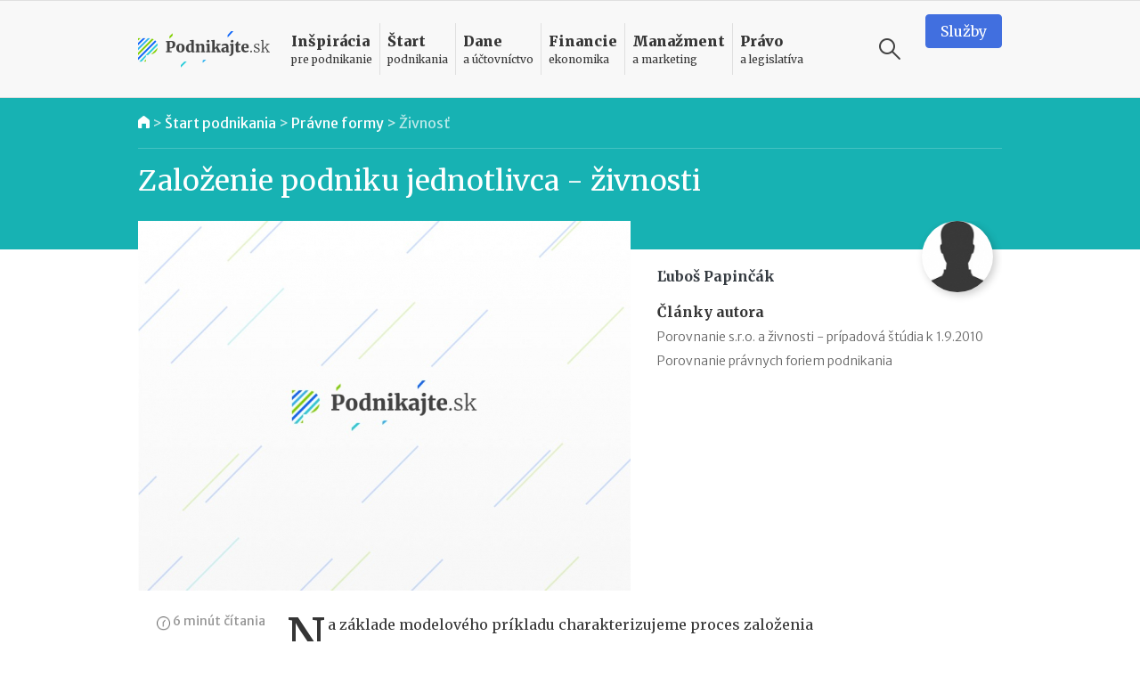

--- FILE ---
content_type: text/html
request_url: https://www.podnikajte.sk/zivnost/zalozenie-podniku-jednotlivca-szco-2010
body_size: 18045
content:
<!doctype html>



<html lang="sk" >

<head>   


  <meta charset="utf-8">
  <meta name="viewport" content="width=device-width, initial-scale=1, maximum-scale=5, minimum-scale=1, user-scalable=yes, shrink-to-fit=no">  

  <meta name="csrf-token" content="wEJFT3pfU1DB8uguyvCE3xv1Xj439GQtb9WP9CMK">
  <link rel="icon" href="/favicon.ico">

  <link rel="alternate" type="application/rss+xml" title="Podnikajte.sk" href="https://www.podnikajte.sk/rss">

  

              
                    
	<title>Založenie podniku jednotlivca - živnosti | Podnikajte.sk</title>   
<meta name="description" content="Na základe modelového príkladu charakterizujeme proces založenia podniku jednotlivca, pričom v tejto súvislosti dávame do pozornosti zmeny, ktoré nastali novelizáciou živnostenského zákona s účinnosťou od 1. júna 2010.">
<meta name="keywords" content="založenie živnosti">



<meta property="og:type" content="article">

<meta property="og:title" content="Založenie podniku jednotlivca - živnosti">

<meta property="og:description" content="Na základe modelového príkladu charakterizujeme proces založenia podniku jednotlivca, pričom v tejto súvislosti dávame do pozornosti zmeny, ktoré nastali novelizáciou živnostenského zákona s účinnosťou od 1. júna 2010.">

		
	<meta property="og:image" content="https://www.podnikajte.sk/cached/containers/main/system_pics/article.jpg/e750c47b0fc12dba72b126d2a18b982e.jpg">
	<meta property="og:image:width" content="1200" />
	<meta property="og:image:height" content="630" />

<meta property="og:url" content="https://www.podnikajte.sk/zivnost/zalozenie-podniku-jednotlivca-szco-2010">
<meta name="twitter:card" content="summary_large_image">




<meta property="og:site_name" content="Podnikajte.sk">

<meta name="twitter:image:alt" content="Založenie podniku jednotlivca - živnosti">





<meta name="twitter:site" content="@podnikajte"> 



<meta itemprop="name" content="Založenie podniku jednotlivca - živnosti">
	<meta itemprop="description" content="Na základe modelového príkladu charakterizujeme proces založenia podniku jednotlivca, pričom v tejto súvislosti dávame do pozornosti zmeny, ktoré nastali novelizáciou živnostenského zákona s účinnosťou od 1. júna 2010.">


			
	<meta itemprop="image" content="https://www.podnikajte.sk/cached/containers/main/system_pics/article.jpg/e750c47b0fc12dba72b126d2a18b982e.jpg">

        
        <meta name="author" content="Ľuboš Papinčák">
                <meta property="article:published_time" content="2010-11-10T23:00:00+01:00" />
        <meta property="article:modified_time" content="2021-10-04T22:39:58+02:00" />
                <meta property="article:publisher" content="https://www.facebook.com/podnikajte" />
        <link rel="publisher" href="https://plus.google.com/+PodnikajteSk" />
                    <meta property="article:tag" content="Založenie živnosti" />
        
        
                    <link rel="canonical" href="https://www.podnikajte.sk/zivnost/zalozenie-podniku-jednotlivca-szco-2010">
        
        <script type="application/ld+json">
        {
          "@context": "https://schema.org",
          "@type": "NewsArticle",
          "mainEntityOfPage": {
            "@type": "WebPage",
            "@id": "https://www.podnikajte.sk/zivnost/zalozenie-podniku-jednotlivca-szco-2010"
          },
          "headline": "Založenie podniku jednotlivca - živnosti",
          "image": [
            "https://www.podnikajte.sk/assets/system_pics/article.jpg"
           ],
          "datePublished": "2010-11-10T23:00:00+01:00",
          "dateModified": "2021-10-04T22:39:58+02:00",
          "author": {
            "@type": "Person",
            "name": "Ľuboš Papinčák"
          },
           "publisher": {
            "@type": "Organization",
            "name": "Podnikajte.sk",
            "logo": {
              "@type": "ImageObject",
              "url": "https://www.podnikajte.sk/images/logo-desktop@2x.png"
            }
          },
          "description": "Na základe modelového príkladu charakterizujeme proces založenia podniku jednotlivca, pričom v tejto súvislosti dávame do pozornosti zmeny, ktoré nastali novelizáciou živnostenského zákona s účinnosťou od 1. júna 2010."
        }
        </script>

        <script type="application/ld+json">
        {
          "@context": "https://schema.org",
          "@type": "BreadcrumbList",
          "itemListElement": [
                    {          
            "@type": "ListItem",
            "position": 1,
            "name": "Štart podnikania",
            "item": "https://www.podnikajte.sk/start-podnikania"
          
          },
                    {          
            "@type": "ListItem",
            "position": 2,
            "name": "Právne formy",
            "item": "https://www.podnikajte.sk/pravne-formy"
          
          },
            
          {
                        "@type": "ListItem",
            "position": 3,
            "name": "Živnosť",
            "item": "https://www.podnikajte.sk/zivnost"
                     
          }]
        }
        </script> 

            <script type="c5bf327b3166394a4ab56d82-text/javascript">
		var dfp = dfp || {};
		dfp.targeting = dfp.targeting || {};

		dfp.targeting.env = "production";

		dfp.targeting.category = "start-podnikania";
dfp.targeting.subcategory = "zivnost";
dfp.targeting.article = "305";
dfp.targeting.newid = "239";
dfp.targeting.dph = "no";
dfp.targeting.author_id = "67";
dfp.targeting.cmscampaign = "0";

dfp.targeting.tag1 = "304";
dfp.targeting.tag2 = "";
dfp.targeting.tag3 = "";
dfp.targeting.tag4 = "";
dfp.targeting.tag5 = "";

dfp.units = {
	'top': ['tall', 'wide', 'tall'],
	'middle': ['square', 'wide', 'wide'],			
	'bottom': ['tall', 'wide', 'wide'],
}		




</script>
            
            <script type="c5bf327b3166394a4ab56d82-text/javascript">
                window.dataLayer = window.dataLayer || [];
                window.dataLayer.push({
                    'week': 'week_45',
                    'month': 'Nov',
                    'year': '2010',
                    'maincategory': 'start-podnikania',
                    'subcategory': 'zivnost',
                    'author': '67',
                    'pagetype': 'article',
                    'campaign_id': '0',
                    'newid': '239',
                    'randtype': '2'
                });
            </script>

            

            
        
    

  

  

  <script type="c5bf327b3166394a4ab56d82-text/javascript">
      function make_rand_id() {
          var length           = 40;
          var result           = '';
          var characters       = 'ABCDEFGHIJKLMNOPQRSTUVWXYZabcdefghijklmnopqrstuvwxyz0123456789';
          var charactersLength = characters.length;  
          for ( var i = 0; i < length; i++ ) {
            result += characters.charAt(Math.floor(Math.random() * charactersLength));
          }
          return result;
      }

      window.dataLayer = window.dataLayer || [];
      window.dataLayer.push({
        rand_id: make_rand_id()
      });  
  </script>

  <!-- Google Tag Manager -->
  <script type="c5bf327b3166394a4ab56d82-text/javascript">(function(w,d,s,l,i){w[l]=w[l]||[];w[l].push({'gtm.start':
  new Date().getTime(),event:'gtm.js'});var f=d.getElementsByTagName(s)[0],
  j=d.createElement(s),dl=l!='dataLayer'?'&l='+l:'';j.async=true;j.src=
  'https://www.googletagmanager.com/gtm.js?id='+i+dl;f.parentNode.insertBefore(j,f);
  })(window,document,'script','dataLayer','GTM-MHWRMWD');</script>
  <!-- End Google Tag Manager --> 


  

  <!-- STYLESHEETS -->
  <link rel="preconnect"
        href="https://fonts.gstatic.com"
        crossorigin />
  <link rel="preload"
        as="style"
        href="https://fonts.googleapis.com/css2?family=Merriweather+Sans:ital,wght@0,300;0,400;0,500;0,700;1,300;1,400;1,700&family=Merriweather:ital,wght@0,300;0,400;0,700;0,900;1,300;1,400;1,700&display=swap" />
  <script src="/cdn-cgi/scripts/7d0fa10a/cloudflare-static/rocket-loader.min.js" data-cf-settings="c5bf327b3166394a4ab56d82-|49"></script><link rel="stylesheet"
        href="https://fonts.googleapis.com/css2?family=Merriweather+Sans:ital,wght@0,300;0,400;0,500;0,700;1,300;1,400;1,700&family=Merriweather:ital,wght@0,300;0,400;0,700;0,900;1,300;1,400;1,700&display=swap"
        media="print" onload="this.media='all'" />

  <script src="/cdn-cgi/scripts/7d0fa10a/cloudflare-static/rocket-loader.min.js" data-cf-settings="c5bf327b3166394a4ab56d82-|49"></script><link href="https://fonts.googleapis.com/icon?family=Material+Icons&display=swap"
      rel="stylesheet" media="print" onload="this.media='all'">      

  
      <link href="https://www.podnikajte.sk/css/podnikajte.css?id=f7d8a3db90a9e7a9d55b" rel="stylesheet">
  
  
        
    
    

<!-- <script async src="https://securepubads.g.doubleclick.net/tag/js/gpt.js"></script> -->

<script async='async' src='https://www.googletagservices.com/tag/js/gpt.js' type="c5bf327b3166394a4ab56d82-text/javascript"></script>
<script type="c5bf327b3166394a4ab56d82-text/javascript">
	var googletag = googletag || {};
	googletag.cmd = googletag.cmd || [];
	googletag.cmd.push(function() {
	    googletag.pubads().disableInitialLoad();
	});

</script>


<script type="c5bf327b3166394a4ab56d82-text/javascript" src="https://www.podnikajte.sk/js/dblfp.js?id=77827f6b676f155535fe"></script>





  


    
  

  <script type="c5bf327b3166394a4ab56d82-text/javascript">
// Make sure that the properties exist on the window. - FUNDING CHOICES
window.googlefc = window.googlefc || {};
window.googlefc.ccpa = window.googlefc.ccpa || {}
window.googlefc.callbackQueue = window.googlefc.callbackQueue || [];


function setCookie(cname, cvalue, exdays) {
  var d = new Date();
  d.setTime(d.getTime() + (exdays*24*60*60*1000));
  var expires = "expires="+ d.toUTCString();
  document.cookie = cname + "=" + cvalue + ";" + expires + ";path=/";
}

// Queue the callback on the callbackQueue.
googlefc.callbackQueue.push({
	'CONSENT_DATA_READY':
	() => __tcfapi('addEventListener', 2, function(tcData, success) {
		if (success && tcData.gdprApplies && (tcData.eventStatus === 'tcloaded' || tcData.eventStatus === 'useractioncomplete') ) {
			if (tcData.purpose.consents[1] && tcData.purpose.consents[8]) {
				setCookie("fc_consent_level_analytics", "granted", 365);
			} else {
				setCookie("fc_consent_level_analytics", "denied", 180);
			}


			if (tcData.purpose.consents[1] && tcData.purpose.consents[3] && tcData.purpose.consents[4]) {
				setCookie("fc_consent_level_personalization", "granted", 365);
			} else {
				setCookie("fc_consent_level_personalization", "denied", 180);
			}

			window.dataLayer = window.dataLayer || [];
          	window.dataLayer.push({
            		'event' : 'fc_consent_update',
          	});
		}
	})
});

</script>
</head>

<body class=" body-article  ">

  <!-- Google Tag Manager (noscript) -->
  <noscript><iframe src="https://www.googletagmanager.com/ns.html?id=GTM-MHWRMWD"
  height="0" width="0" style="display:none;visibility:hidden"></iframe></noscript>
  <!-- End Google Tag Manager (noscript) -->



   <div id="branding_top">
      <div id='div-gpt-ad-branding-top' class='text-center'>
      <script type="c5bf327b3166394a4ab56d82-text/javascript">
      googletag.cmd.push(function() { googletag.display('div-gpt-ad-branding-top'); });
      </script>
      </div>
    </div>

    <div id="branding_left">
      <div id='div-gpt-ad-branding-left'>
      <script type="c5bf327b3166394a4ab56d82-text/javascript">
      googletag.cmd.push(function() { googletag.display('div-gpt-ad-branding-left'); });
      </script>
      </div>
    </div>

    <div id="branding_right">
      <div id='div-gpt-ad-branding-right'>
      <script type="c5bf327b3166394a4ab56d82-text/javascript">
      googletag.cmd.push(function() { googletag.display('div-gpt-ad-branding-right'); });
      </script>
      </div>
    </div>

  <div id="major_wrapper">
    <nav class="navbar navbar-expand-lg navbar-light sticky-top">
    <div class="container">
        <button class="navbar-toggler collapsed" type="button" aria-label="Otvoriť menu">
            <span class="navbar-toggler-icon"></span>
        </button>

        <a class="navbar-brand" href="https://www.podnikajte.sk/" title="Podnikajte.sk">            
            
                <span>Podnikajte.sk</span>
                        
        </a>        

        <form class="search-form d-lg-none" action="/vyhladavanie">
    <label for="search_input_d-lg-none" class="d-none">Vyhľadávanie</label>
    <input type="text" name="q" class="search-input" id="search_input_d-lg-none" placeholder="Vyhľadávanie" value="">
    <button class="ml-auto search-btn" aria-label="Vyhľadávanie" type="submit">
        <span class="search-icon"></span>
    </button>                            
    <button class=" search-btn" type="button" aria-label="Vyhľadávanie" data-toggle="toggle-search">
        <span class="search-icon"></span>
    </button>
    <div class="suggestions">
      <div class="suggestions-content live-search-results">        
        <h6>Odporúčame</h6>
        <div class="suggestions-articles">
                                        <div class="card article suggestion-article"  data-searchindex=1  data-wlocation="/manazment-a-strategia/zakulisie-biznisu-myty-fakty-o-sukromnej-bezpecnosti">
  <div class="row">
    <div class="col-4 col-md-2">
      <a href="/manazment-a-strategia/zakulisie-biznisu-myty-fakty-o-sukromnej-bezpecnosti" class="article-img bg-manazment">
        <img src="/cached/containers/main/obrazky-fotky-v-clankoch/fotky-v-clankoch/2026/2026-01-23-imrich-vavacek.jpg/923fabe22385f82044075da5617a9b6f.jpg" class="card-img" alt="Zákulisie biznisu: mýty a fakty o súkromnej bezpečnosti" title="Zákulisie biznisu: mýty a fakty o súkromnej bezpečnosti">
      </a>
    </div> 
    <div class="col">
      <div class="card-content">                                          
        <h3 class="card-title">
          <a href="/manazment-a-strategia/zakulisie-biznisu-myty-fakty-o-sukromnej-bezpecnosti" class="hover-manazment">
            Zákulisie biznisu: mýty a fakty o súkromnej bezpečnosti
          </a>
        </h3>                                          
      </div>
    </div>
  </div>
</div>                
              
                           <hr>               <div class="card article suggestion-article"  data-searchindex=2  data-wlocation="/pripravovane-zmeny-v-legislative/sprisnenie-registracii-dph-povinnost-zlozit-zabezpeku">
  <div class="row">
    <div class="col-4 col-md-2">
      <a href="/pripravovane-zmeny-v-legislative/sprisnenie-registracii-dph-povinnost-zlozit-zabezpeku" class="article-img bg-pravo">
        <img src="/cached/containers/main/obrazky-fotky-v-clankoch/uctovnictvo-dane/uctovnictvo-sanony.jpeg/7f1b27aa2d89c967ddd3a9ba8c14e1fb.jpeg" class="card-img" alt="Sprísnenie registrácií na DPH: vracia sa povinnosť zložiť zábezpeku" title="Sprísnenie registrácií na DPH: vracia sa povinnosť zložiť zábezpeku">
      </a>
    </div> 
    <div class="col">
      <div class="card-content">                                          
        <h3 class="card-title">
          <a href="/pripravovane-zmeny-v-legislative/sprisnenie-registracii-dph-povinnost-zlozit-zabezpeku" class="hover-pravo">
            Sprísnenie registrácií na DPH: vracia sa povinnosť zložiť zábezpeku
          </a>
        </h3>                                          
      </div>
    </div>
  </div>
</div>                
              
                           <hr>               <div class="card article suggestion-article"  data-searchindex=3  data-wlocation="/dane/index-danovej-spolahlivosti-2026-nove-benefity">
  <div class="row">
    <div class="col-4 col-md-2">
      <a href="/dane/index-danovej-spolahlivosti-2026-nove-benefity" class="article-img bg-dane">
        <img src="/cached/containers/main/obrazky-fotky-v-clankoch/uctovnictvo-dane/uctovnictvo-kalkulacka-papiere.jpg/d98733484da9ae81e86426e678c4efb1.jpg" class="card-img" alt="Index daňovej spoľahlivosti od roku 2026: nové benefity pre poctivých" title="Index daňovej spoľahlivosti od roku 2026: nové benefity pre poctivých">
      </a>
    </div> 
    <div class="col">
      <div class="card-content">                                          
        <h3 class="card-title">
          <a href="/dane/index-danovej-spolahlivosti-2026-nove-benefity" class="hover-dane">
            Index daňovej spoľahlivosti od roku 2026: nové benefity pre poctivých
          </a>
        </h3>                                          
      </div>
    </div>
  </div>
</div>                
              
            
        </div>        
      </div>                              
    </div>
  </form>
                                           

        <div class="collapse navbar-collapse" id="navbar">

            <ul class="navbar-nav">  

                                    <li class="nav-item dropdown menu-border-inspiracia">

    <a class="nav-link hover-inspiracia" href="/inspiracia" title="Inšpirácia pre podnikanie">
        <strong>Inšpirácia</strong> <span>pre podnikanie</span>
    </a>
    <a href="#" class="sub-toggle d-lg-none" title="Zobraziť podkategórie"><div class="icon"></div></a>
                
    <div class="dropdown-menu">
    	<div class="row">
    		<div class="col-12 col-lg-7 col-xl-8">
                
                <div class="menu-row row">                

                                                            <div class="col-12 col-md-6 menu-col">
                            <a href="/priprava-na-start" class="dropdown-item hover-inspiracia  subparent " title="Príprava na štart">
		Príprava na štart
</a>



                        </div>
                                                                                <div class="col-12 col-md-6 menu-col">
                            <a href="/podnikatelske-napady" class="dropdown-item hover-inspiracia  subparent " title="Podnikateľské nápady">
		Podnikateľské nápady
</a>



                        </div>
                                                                                <div class="col-12 col-md-6 menu-col">
                            <a href="/podnikatelske-vzdelavanie" class="dropdown-item hover-inspiracia  subparent " title="Podnikateľské vzdelávanie">
		Podnikateľské vzdelávanie
</a>



                        </div>
                                                                                <div class="col-12 col-md-6 menu-col">
                            <a href="/podnikatelske-pribehy" class="dropdown-item hover-inspiracia  subparent " title="Podnikateľské príbehy">
		Podnikateľské príbehy
</a>


			<a href="/domace-pribehy" class="dropdown-item hover-inspiracia  childitem " title="Domáce príbehy">
	 - 	Domáce príbehy
</a>



			<a href="/zahranicne-pribehy" class="dropdown-item hover-inspiracia  childitem " title="Zahraničné príbehy">
	 - 	Zahraničné príbehy
</a>



		

                        </div>
                                    

                </div>

    		</div>
    		<div class="col-lg-5 col-xl-4 d-none d-lg-block">                 
                                    
<h6 class="menu-article-intro text-inspiracia">Odporúčame</h6>

<div class="card article main-article menu-article">
    <img class="card-img" src="/cached/containers/main/obrazky-fotky-v-clankoch/fotky-v-clankoch/2025/2025-12-19-mlady-inovativny-podnikatel/2025-12-19-mlady-inovativny-podnikatel-finalisti.JPG/6f0c1237cbe57efc74b557aa7cc8e11d.JPG" alt="Mladý inovatívny podnikateľ 2025: kto získal prestížny titul?" title="Mladý inovatívny podnikateľ 2025: kto získal prestížny titul?">
    <div class="card-img-overlay d-flex flex-column">
        <div class="card-content mt-auto bg-semi-inspiracia">            
            <h6 class="card-title">
                <a href="/domace-pribehy/mlady-inovativny-podnikatel-2025">
                	Mladý inovatívny podnikateľ 2025: kto získal prestížny titul?
                </a>
            </h6>            
        </div>
    </div>
</div>
                

    		</div>    		

    	</div>	    
  </div>    
</li>

                                    <li class="nav-item dropdown menu-border-start">

    <a class="nav-link hover-start" href="/start-podnikania" title="Štart podnikania">
        <strong>Štart</strong> <span>podnikania</span>
    </a>
    <a href="#" class="sub-toggle d-lg-none" title="Zobraziť podkategórie"><div class="icon"></div></a>
                
    <div class="dropdown-menu">
    	<div class="row">
    		<div class="col-12 col-lg-7 col-xl-8">
                
                <div class="menu-row row">                

                                                            <div class="col-12 col-md-6 menu-col">
                            <a href="/podpora-podnikania" class="dropdown-item hover-start  subparent " title="Podpora podnikania">
		Podpora podnikania
</a>



                        </div>
                                                                                <div class="col-12 col-md-6 menu-col">
                            <a href="/registracne-povinnosti" class="dropdown-item hover-start  subparent " title="Registračné povinnosti">
		Registračné povinnosti
</a>



                        </div>
                                                                                <div class="col-12 col-md-6 menu-col">
                            <a href="/pravne-formy" class="dropdown-item hover-start  subparent " title="Právne formy">
		Právne formy
</a>


			<a href="/zivnost" class="dropdown-item hover-start  childitem " title="Živnosť">
	 - 	Živnosť
</a>



			<a href="/sro" class="dropdown-item hover-start  childitem " title="Spoločnosť s ručením obmedzeným">
	 - 	Spoločnosť s ručením obmedzeným
</a>



			<a href="/jednoducha-spolocnost-na-akcie" class="dropdown-item hover-start  childitem " title="Jednoduchá spoločnosť na akcie">
	 - 	Jednoduchá spoločnosť na akcie
</a>



			<a href="/ine-obchodne-spolocnosti-a-druzstvo" class="dropdown-item hover-start  childitem " title="Iné obchodné spoločnosti a družstvo">
	 - 	Iné obchodné spoločnosti a družstvo
</a>



			<a href="/zdruzenie" class="dropdown-item hover-start  childitem " title="Podnikanie v združení">
	 - 	Podnikanie v združení
</a>



		

                        </div>
                                                                                <div class="col-12 col-md-6 menu-col">
                            <a href="/franchisingove-podnikanie" class="dropdown-item hover-start  subparent " title="Franchisingové podnikanie">
		Franchisingové podnikanie
</a>


			<a href="/franchising-gastro" class="dropdown-item hover-start  childitem " title="Gastronómia">
	 - 	Gastronómia
</a>



			<a href="/franchising-obchod" class="dropdown-item hover-start  childitem " title="Obchod">
	 - 	Obchod
</a>



			<a href="/franchising-krasa-fitness" class="dropdown-item hover-start  childitem " title="Krása a fitness">
	 - 	Krása a fitness
</a>



			<a href="/franchising-sluzby" class="dropdown-item hover-start  childitem " title="Služby">
	 - 	Služby
</a>



		

                        </div>
                                    

                </div>

    		</div>
    		<div class="col-lg-5 col-xl-4 d-none d-lg-block">                 
                                    
<h6 class="menu-article-intro text-start">Odporúčame</h6>

<div class="card article main-article menu-article">
    <img class="card-img" src="/cached/containers/main/obrazky-fotky-v-clankoch/biznis/biznis-podnikatel-za-stolom.jpeg/dd0ee7e2f9784daeb4ba0424c1719a1d.jpeg" alt="Štátni zamestnanci môžu od 1. októbra 2025 podnikať" title="Štátni zamestnanci môžu od 1. októbra 2025 podnikať">
    <div class="card-img-overlay d-flex flex-column">
        <div class="card-content mt-auto bg-semi-start">            
            <h6 class="card-title">
                <a href="/zivnost/statni-zamestnanci-mozu-od-1-oktobra-2025-podnikat">
                	Štátni zamestnanci môžu od 1. októbra 2025 podnikať
                </a>
            </h6>            
        </div>
    </div>
</div>
                

    		</div>    		

    	</div>	    
  </div>    
</li>

                                    <li class="nav-item dropdown menu-border-dane">

    <a class="nav-link hover-dane" href="/dane-a-uctovnictvo" title="Dane a účtovníctvo">
        <strong>Dane</strong> <span>a účtovníctvo</span>
    </a>
    <a href="#" class="sub-toggle d-lg-none" title="Zobraziť podkategórie"><div class="icon"></div></a>
                
    <div class="dropdown-menu">
    	<div class="row">
    		<div class="col-12 col-lg-7 col-xl-8">
                
                <div class="menu-row row">                

                                                            <div class="col-12 col-md-6 menu-col">
                            <a href="/socialne-a-zdravotne-odvody" class="dropdown-item hover-dane  subparent " title="Sociálne a zdravotné odvody">
		Sociálne a zdravotné odvody
</a>



                        </div>
                                                                                <div class="col-12 col-md-6 menu-col">
                            <a href="/tlaciva" class="dropdown-item hover-dane  subparent " title="Tlačivá">
		Tlačivá
</a>



                        </div>
                                                                                <div class="col-12 col-md-6 menu-col">
                            <a href="/dane" class="dropdown-item hover-dane  subparent " title="Dane">
		Dane
</a>


			<a href="/dan-z-prijmov" class="dropdown-item hover-dane  childitem " title="Daň z príjmov">
	 - 	Daň z príjmov
</a>



			<a href="/dan-z-motorovych-vozidiel" class="dropdown-item hover-dane  childitem " title="Daň z motorových vozidiel">
	 - 	Daň z motorových vozidiel
</a>



			<a href="/dan-z-nehnutelnosti" class="dropdown-item hover-dane  childitem " title="Daň z nehnuteľností">
	 - 	Daň z nehnuteľností
</a>



			<a href="/dan-z-pridanej-hodnoty" class="dropdown-item hover-dane  childitem " title="Daň z pridanej hodnoty">
	 - 	Daň z pridanej hodnoty
</a>



			<a href="/ekasa" class="dropdown-item hover-dane  childitem " title="eKasa">
	 - 	eKasa
</a>



		

                        </div>
                                                                                <div class="col-12 col-md-6 menu-col">
                            <a href="/uctovnictvo" class="dropdown-item hover-dane  subparent " title="Účtovníctvo">
		Účtovníctvo
</a>


			<a href="/jednoduche-uctovnictvo" class="dropdown-item hover-dane  childitem " title="Jednoduché účtovníctvo">
	 - 	Jednoduché účtovníctvo
</a>



			<a href="/automobil" class="dropdown-item hover-dane  childitem " title="Automobil">
	 - 	Automobil
</a>



			<a href="/odpisy" class="dropdown-item hover-dane  childitem " title="Odpisy">
	 - 	Odpisy
</a>



			<a href="/uctovne-doklady" class="dropdown-item hover-dane  childitem " title="Účtovné doklady">
	 - 	Účtovné doklady
</a>



			<a href="/stravne-a-pracovne-cesty" class="dropdown-item hover-dane  childitem " title="Stravné a pracovné cesty">
	 - 	Stravné a pracovné cesty
</a>



		

                        </div>
                                    

                </div>

    		</div>
    		<div class="col-lg-5 col-xl-4 d-none d-lg-block">                 
                                    
<h6 class="menu-article-intro text-dane">Odporúčame</h6>

<div class="card article main-article menu-article">
    <img class="card-img" src="/cached/containers/main/obrazky-fotky-v-clankoch/uctovnictvo-dane/uctovnictvo-kalkulacka-papiere.jpg/d98733484da9ae81e86426e678c4efb1.jpg" alt="Index daňovej spoľahlivosti od roku 2026: nové benefity pre poctivých" title="Index daňovej spoľahlivosti od roku 2026: nové benefity pre poctivých">
    <div class="card-img-overlay d-flex flex-column">
        <div class="card-content mt-auto bg-semi-dane">            
            <h6 class="card-title">
                <a href="/dane/index-danovej-spolahlivosti-2026-nove-benefity">
                	Index daňovej spoľahlivosti od roku 2026: nové benefity pre poctivých
                </a>
            </h6>            
        </div>
    </div>
</div>
                

    		</div>    		

    	</div>	    
  </div>    
</li>

                                    <li class="nav-item dropdown menu-border-financie">

    <a class="nav-link hover-financie" href="/financie" title="Financie ekonomika">
        <strong>Financie</strong> <span>ekonomika</span>
    </a>
    <a href="#" class="sub-toggle d-lg-none" title="Zobraziť podkategórie"><div class="icon"></div></a>
                
    <div class="dropdown-menu">
    	<div class="row">
    		<div class="col-12 col-lg-7 col-xl-8">
                
                <div class="menu-row row">                

                                                            <div class="col-12 col-md-6 menu-col">
                            <a href="/financie-na-podnikanie" class="dropdown-item hover-financie  subparent " title="Financie na podnikanie">
		Financie na podnikanie
</a>



                        </div>
                                                                                <div class="col-12 col-md-6 menu-col">
                            <a href="/financny-manazment" class="dropdown-item hover-financie  subparent " title="Finančný manažment">
		Finančný manažment
</a>



                        </div>
                                                                                <div class="col-12 col-md-6 menu-col">
                            <a href="/investor" class="dropdown-item hover-financie  subparent " title="Podnikateľ a investor">
		Podnikateľ a investor
</a>



                        </div>
                                                                                <div class="col-12 col-md-6 menu-col">
                            <a href="/podnikatelsky-plan" class="dropdown-item hover-financie  subparent " title="Podnikateľský plán">
		Podnikateľský plán
</a>



                        </div>
                                                                                <div class="col-12 col-md-6 menu-col">
                            <a href="/osobne-financie" class="dropdown-item hover-financie  subparent " title="Osobné financie podnikateľa">
		Osobné financie podnikateľa
</a>



                        </div>
                                    

                </div>

    		</div>
    		<div class="col-lg-5 col-xl-4 d-none d-lg-block">                 
                                    
<h6 class="menu-article-intro text-financie">Odporúčame</h6>

<div class="card article main-article menu-article">
    <img class="card-img" src="/cached/containers/main/obrazky-fotky-v-clankoch/ludia-emocie/ludia-muz-pisaci-stroj.jpg/59a3505b5c97cbbd793f6bfa222b0db8.jpg" alt="II. pilier v roku 2026: vyplácanie, referenčná suma, sadzba príspevkov" title="II. pilier v roku 2026: vyplácanie, referenčná suma, sadzba príspevkov">
    <div class="card-img-overlay d-flex flex-column">
        <div class="card-content mt-auto bg-semi-financie">            
            <h6 class="card-title">
                <a href="/osobne-financie/2-pilier-2026-vyplacanie-referencna-suma-sadzba-prispevkov">
                	II. pilier v roku 2026: vyplácanie, referenčná suma, sadzba príspevkov
                </a>
            </h6>            
        </div>
    </div>
</div>
                

    		</div>    		

    	</div>	    
  </div>    
</li>

                                    <li class="nav-item dropdown menu-border-manazment">

    <a class="nav-link hover-manazment" href="/manazment-marketing" title="Manažment a marketing">
        <strong>Manažment</strong> <span>a marketing</span>
    </a>
    <a href="#" class="sub-toggle d-lg-none" title="Zobraziť podkategórie"><div class="icon"></div></a>
                
    <div class="dropdown-menu">
    	<div class="row">
    		<div class="col-12 col-lg-7 col-xl-8">
                
                <div class="menu-row row">                

                                                            <div class="col-12 col-md-6 menu-col">
                            <a href="/zamestnanci-a-hr" class="dropdown-item hover-manazment  subparent " title="Zamestnanci a HR">
		Zamestnanci a HR
</a>



                        </div>
                                                                                <div class="col-12 col-md-6 menu-col">
                            <a href="/manazment-a-strategia" class="dropdown-item hover-manazment  subparent " title="Manažment a stratégia">
		Manažment a stratégia
</a>



                        </div>
                                                                                <div class="col-12 col-md-6 menu-col">
                            <a href="/marketing" class="dropdown-item hover-manazment  subparent " title="Marketing">
		Marketing
</a>



                        </div>
                                                                                <div class="col-12 col-md-6 menu-col">
                            <a href="/zahranicny-obchod" class="dropdown-item hover-manazment  subparent " title="Zahraničný obchod">
		Zahraničný obchod
</a>



                        </div>
                                                                                <div class="col-12 col-md-6 menu-col">
                            <a href="/technologie" class="dropdown-item hover-manazment  subparent " title="Technológie">
		Technológie
</a>



                        </div>
                                                                                <div class="col-12 col-md-6 menu-col">
                            <a href="/e-commerce" class="dropdown-item hover-manazment  subparent " title="E-commerce">
		E-commerce
</a>



                        </div>
                                    

                </div>

    		</div>
    		<div class="col-lg-5 col-xl-4 d-none d-lg-block">                 
                                    
<h6 class="menu-article-intro text-manazment">Odporúčame</h6>

<div class="card article main-article menu-article">
    <img class="card-img" src="/cached/containers/main/obrazky-fotky-v-clankoch/fotky-v-clankoch/2026/2026-01-23-imrich-vavacek.jpg/923fabe22385f82044075da5617a9b6f.jpg" alt="Zákulisie biznisu: mýty a fakty o súkromnej bezpečnosti" title="Zákulisie biznisu: mýty a fakty o súkromnej bezpečnosti">
    <div class="card-img-overlay d-flex flex-column">
        <div class="card-content mt-auto bg-semi-manazment">            
            <h6 class="card-title">
                <a href="/manazment-a-strategia/zakulisie-biznisu-myty-fakty-o-sukromnej-bezpecnosti">
                	Zákulisie biznisu: mýty a fakty o súkromnej bezpečnosti
                </a>
            </h6>            
        </div>
    </div>
</div>
                

    		</div>    		

    	</div>	    
  </div>    
</li>

                                    <li class="nav-item dropdown menu-border-pravo">

    <a class="nav-link hover-pravo" href="/pravo-a-legislativa" title="Právo a legislatíva">
        <strong>Právo</strong> <span>a legislatíva</span>
    </a>
    <a href="#" class="sub-toggle d-lg-none" title="Zobraziť podkategórie"><div class="icon"></div></a>
                
    <div class="dropdown-menu">
    	<div class="row">
    		<div class="col-12 col-lg-7 col-xl-8">
                
                <div class="menu-row row">                

                                                            <div class="col-12 col-md-6 menu-col">
                            <a href="/pripravovane-zmeny-v-legislative" class="dropdown-item hover-pravo  subparent " title="Pripravované zmeny v legislatíve">
		Pripravované zmeny v legislatíve
</a>



                        </div>
                                                                                <div class="col-12 col-md-6 menu-col">
                            <a href="/vymahanie-pohladavok" class="dropdown-item hover-pravo  subparent " title="Vymáhanie pohľadávok">
		Vymáhanie pohľadávok
</a>



                        </div>
                                                                                <div class="col-12 col-md-6 menu-col">
                            <a href="/dusevne-vlastnictvo" class="dropdown-item hover-pravo  subparent " title="Duševné vlastníctvo">
		Duševné vlastníctvo
</a>



                        </div>
                                                                                <div class="col-12 col-md-6 menu-col">
                            <a href="/zakonne-povinnosti-podnikatela" class="dropdown-item hover-pravo  subparent " title="Zákonné povinnosti podnikateľa">
		Zákonné povinnosti podnikateľa
</a>



                        </div>
                                                                                <div class="col-12 col-md-6 menu-col">
                            <a href="/obchodne-pravo" class="dropdown-item hover-pravo  subparent " title="Obchodné právo">
		Obchodné právo
</a>



                        </div>
                                                                                <div class="col-12 col-md-6 menu-col">
                            <a href="/pracovne-pravo-bozp" class="dropdown-item hover-pravo  subparent " title="Pracovné právo a BOZP">
		Pracovné právo a BOZP
</a>



                        </div>
                                                                                <div class="col-12 col-md-6 menu-col">
                            <a href="/ukoncenie-podnikania" class="dropdown-item hover-pravo  subparent " title="Ukončenie podnikania">
		Ukončenie podnikania
</a>



                        </div>
                                                                                <div class="col-12 col-md-6 menu-col">
                            <a href="/vzorove-zmluvy" class="dropdown-item hover-pravo  subparent " title="Vzorové zmluvy">
		Vzorové zmluvy
</a>



                        </div>
                                                                                <div class="col-12 col-md-6 menu-col">
                            <a href="/europska-legislativa" class="dropdown-item hover-pravo  subparent " title="Európska legislatíva">
		Európska legislatíva
</a>



                        </div>
                                    

                </div>

    		</div>
    		<div class="col-lg-5 col-xl-4 d-none d-lg-block">                 
                                    
<h6 class="menu-article-intro text-pravo">Odporúčame</h6>

<div class="card article main-article menu-article">
    <img class="card-img" src="/cached/containers/main/obrazky-fotky-v-clankoch/uctovnictvo-dane/uctovnictvo-sanony.jpeg/7f1b27aa2d89c967ddd3a9ba8c14e1fb.jpeg" alt="Sprísnenie registrácií na DPH: vracia sa povinnosť zložiť zábezpeku" title="Sprísnenie registrácií na DPH: vracia sa povinnosť zložiť zábezpeku">
    <div class="card-img-overlay d-flex flex-column">
        <div class="card-content mt-auto bg-semi-pravo">            
            <h6 class="card-title">
                <a href="/pripravovane-zmeny-v-legislative/sprisnenie-registracii-dph-povinnost-zlozit-zabezpeku">
                	Sprísnenie registrácií na DPH: vracia sa povinnosť zložiť zábezpeku
                </a>
            </h6>            
        </div>
    </div>
</div>
                

    		</div>    		

    	</div>	    
  </div>    
</li>

                

                <li class="nav-search">
                    <form class="search-form ml-auto" action="/vyhladavanie">
    <label for="search_input_ml-auto" class="d-none">Vyhľadávanie</label>
    <input type="text" name="q" class="search-input" id="search_input_ml-auto" placeholder="Vyhľadávanie" value="">
    <button class="ml-auto search-btn" aria-label="Vyhľadávanie" type="submit">
        <span class="search-icon"></span>
    </button>                            
    <button class="mr-3 search-btn" type="button" aria-label="Vyhľadávanie" data-toggle="toggle-search">
        <span class="search-icon"></span>
    </button>
    <div class="suggestions">
      <div class="suggestions-content live-search-results">        
        <h6>Odporúčame</h6>
        <div class="suggestions-articles">
                                        <div class="card article suggestion-article"  data-searchindex=1  data-wlocation="/manazment-a-strategia/zakulisie-biznisu-myty-fakty-o-sukromnej-bezpecnosti">
  <div class="row">
    <div class="col-4 col-md-2">
      <a href="/manazment-a-strategia/zakulisie-biznisu-myty-fakty-o-sukromnej-bezpecnosti" class="article-img bg-manazment">
        <img src="/cached/containers/main/obrazky-fotky-v-clankoch/fotky-v-clankoch/2026/2026-01-23-imrich-vavacek.jpg/923fabe22385f82044075da5617a9b6f.jpg" class="card-img" alt="Zákulisie biznisu: mýty a fakty o súkromnej bezpečnosti" title="Zákulisie biznisu: mýty a fakty o súkromnej bezpečnosti">
      </a>
    </div> 
    <div class="col">
      <div class="card-content">                                          
        <h3 class="card-title">
          <a href="/manazment-a-strategia/zakulisie-biznisu-myty-fakty-o-sukromnej-bezpecnosti" class="hover-manazment">
            Zákulisie biznisu: mýty a fakty o súkromnej bezpečnosti
          </a>
        </h3>                                          
      </div>
    </div>
  </div>
</div>                
              
                           <hr>               <div class="card article suggestion-article"  data-searchindex=2  data-wlocation="/pripravovane-zmeny-v-legislative/sprisnenie-registracii-dph-povinnost-zlozit-zabezpeku">
  <div class="row">
    <div class="col-4 col-md-2">
      <a href="/pripravovane-zmeny-v-legislative/sprisnenie-registracii-dph-povinnost-zlozit-zabezpeku" class="article-img bg-pravo">
        <img src="/cached/containers/main/obrazky-fotky-v-clankoch/uctovnictvo-dane/uctovnictvo-sanony.jpeg/7f1b27aa2d89c967ddd3a9ba8c14e1fb.jpeg" class="card-img" alt="Sprísnenie registrácií na DPH: vracia sa povinnosť zložiť zábezpeku" title="Sprísnenie registrácií na DPH: vracia sa povinnosť zložiť zábezpeku">
      </a>
    </div> 
    <div class="col">
      <div class="card-content">                                          
        <h3 class="card-title">
          <a href="/pripravovane-zmeny-v-legislative/sprisnenie-registracii-dph-povinnost-zlozit-zabezpeku" class="hover-pravo">
            Sprísnenie registrácií na DPH: vracia sa povinnosť zložiť zábezpeku
          </a>
        </h3>                                          
      </div>
    </div>
  </div>
</div>                
              
                           <hr>               <div class="card article suggestion-article"  data-searchindex=3  data-wlocation="/dane/index-danovej-spolahlivosti-2026-nove-benefity">
  <div class="row">
    <div class="col-4 col-md-2">
      <a href="/dane/index-danovej-spolahlivosti-2026-nove-benefity" class="article-img bg-dane">
        <img src="/cached/containers/main/obrazky-fotky-v-clankoch/uctovnictvo-dane/uctovnictvo-kalkulacka-papiere.jpg/d98733484da9ae81e86426e678c4efb1.jpg" class="card-img" alt="Index daňovej spoľahlivosti od roku 2026: nové benefity pre poctivých" title="Index daňovej spoľahlivosti od roku 2026: nové benefity pre poctivých">
      </a>
    </div> 
    <div class="col">
      <div class="card-content">                                          
        <h3 class="card-title">
          <a href="/dane/index-danovej-spolahlivosti-2026-nove-benefity" class="hover-dane">
            Index daňovej spoľahlivosti od roku 2026: nové benefity pre poctivých
          </a>
        </h3>                                          
      </div>
    </div>
  </div>
</div>                
              
            
        </div>        
      </div>                              
    </div>
  </form>
                </li>

                <li class="nav-buttons float-right">            
                    
                    
                    <a class="btn btn-sluzby" href="https://www.podnikajte.sk/sluzby" title="Služby"> 
                        Služby
                    </a>
                </li>          
            </ul>        
        </div>

    </div>

            <div id="progress">
            <div class="progress-bar bg-start"></div>
        </div>    
            
    
</nav>


<div class="container d-none d-print-block print-header">
    <div class="row">
        <div class="col text-center"><img src="/images/logo-desktop@2x.png" alt="Logo Podnikajte.sk"></div>        
    </div>
</div> 
    
    	
	

    

    <div id="header_ended"></div>

    <div class="bg-start article-heading">
        <div class="container">
    <div class="row breadcrumbs">
        <div class="col">
            <a href="https://www.podnikajte.sk/" class="home-icon" title="Podnikajte.sk">                    
                <span>Podnikajte.sk</span>
            </a> 
            
             
                                    &gt;
                    <a href="/start-podnikania">
                        Štart podnikania
                    </a>
                                    &gt;
                    <a href="/pravne-formy">
                        Právne formy
                    </a>
                    
                                        &gt;
                <a href="/zivnost">
                    Živnosť
                </a>
            

        </div>
    </div>
    <hr class="light">
</div>



        <div class="container">            
            
            <h1 class="article">                
                Založenie podniku jednotlivca - živnosti
            </h1>
            
            
        </div>
    </div>

    <div class="container">
        <div class="row">
            <div class="col article-intro">
                        
                <figure class="card article main-article perex">            

                        
                        <img class="card-img d-block bg-light" src="/cached/containers/main/system_pics/article.jpg/8441cdd799c2521670a9d535568fabcb.jpg" alt="Založenie podniku jednotlivca - živnosti" title="Založenie podniku jednotlivca - živnosti" width="553" height="415">                        
                    
                                    </figure>          

                
                

            </div>


            <div class="col-md-5 d-none d-md-block">
                <div class="author-top"> 
                    
                        <div class="pictures">
                            <img src="/cached/containers/main/autori-fotky/no-name-muz.jpg/1a3dff4e706f997b0ab8629c485b01fe.jpg" alt="Ľuboš Papinčák" width="95" height="95" class="d-inline-block bg-light">                                                    </div>
                        <div class="name">
                            <a href="/autori/lubos-papincak" class="text-dark"> <strong>Ľuboš Papinčák</strong> </a>
                                                    </div>
                        <p>         
                            
                        </p>
                        <div class="other-reads">
                            <strong>Články autora</strong>
                            
                                                            <div class="item">
                                    <a href="/pravne-formy/porovnanie-sro-zivnost">Porovnanie s.r.o. a živnosti - prípadová štúdia k 1.9.2010</a>
                                </div>
                                                            <div class="item">
                                    <a href="/pravne-formy/porovnanie-pravnych-foriem-podnikania-2010">Porovnanie právnych foriem podnikania</a>
                                </div>
                            

                        </div>            
                        <div class="show-more text-start">
                            Zobraziť viac
                        </div>
                        <div class="show-less text-start">
                            Zobraziť menej
                        </div>
                    
                </div>
            </div>
        </div>



    </div>


    <div class="container article-content mt-lg-4">
        <div class="row">
            <div class="col col-lg-8 offset-lg-2">

                <aside class="aside my-3 my-lg-0">
    <div class="intro hide-mobile">

                            
        

        
        <span>
            <img src="/images/master/time-to-read.png" class="time-to-read hide-mobile" alt="Čas čítania článku"> 6 minút čítania
        </span>
        <div class="d-none d-md-block d-lg-none">
            <a href="https://www.facebook.com/sharer/sharer.php?u=https://www.podnikajte.sk/zivnost/zalozenie-podniku-jednotlivca-szco-2010" class="share-btn"><img src="/images/master/facebook-share.png" alt="Zdielať článok na Facebook"></a>
            <a href="http://www.linkedin.com/shareArticle?mini=true&url=https://www.podnikajte.sk/zivnost/zalozenie-podniku-jednotlivca-szco-2010&title=Zalo%C5%BEenie+podniku+jednotlivca+-+%C5%BEivnosti&source=podnikajte.sk" class="share-btn"><img src="/images/master/linkedin-share.png" alt="Zdielať článok na LinkedIn"></a>
        </div>
        <hr class="d-none d-lg-block">
        <time datetime="2010-11-10 23:00">10.11.2010</time>

            </div>
    <hr class="d-none d-md-none d-lg-block">
    <div class="intro d-md-none d-lg-block">
        <div class="d-md-none author-aside">
                            <img src="/cached/containers/main/autori-fotky/no-name-muz.jpg/1a3dff4e706f997b0ab8629c485b01fe.jpg" alt="Ľuboš Papinčák" width="95" height="95" class="d-inline-block bg-light">
                <a href="/autori/lubos-papincak"><span>Ľuboš Papinčák</span></a>
            

        </div>
        <div class="d-none d-lg-block">
            <a href="https://www.facebook.com/sharer/sharer.php?u=https://www.podnikajte.sk/zivnost/zalozenie-podniku-jednotlivca-szco-2010" target="_blank" class="share-btn"><img src="/images/master/facebook-share.png" alt="Zdielať článok na Facebook"></a>
            <a href="http://www.linkedin.com/shareArticle?mini=true&url=https://www.podnikajte.sk/zivnost/zalozenie-podniku-jednotlivca-szco-2010&title=Zalo%C5%BEenie+podniku+jednotlivca+-+%C5%BEivnosti&source=podnikajte.sk" target="_blank" class="share-btn"><img src="/images/master/linkedin-share.png" alt="Zdielať článok na LinkedIn"></a>
        </div>
        <div class="d-lg-none text-right">
            <time datetime="2010-11-10 23:00">10.11.2010</time>
                        <br>
            <img src="/images/master/time-to-read.png" class="time-to-read hide-mobile" alt="Čas čítania článku"> 6 minút čítania

        </div>
        
    </div>
        
</aside>
                <div id="content" class="content-modifier-start">                                        
                    <p class="perex">                
                        Na základe modelového príkladu charakterizujeme proces založenia podniku jednotlivca, pričom v tejto súvislosti dávame do pozornosti zmeny, ktoré nastali novelizáciou živnostenského zákona s účinnosťou od 1. júna 2010.
                    </p>                              

                    
    


        
        
            
                <aside class="addon-right m-decontainerize">
                    <!-- 
 -->


<div id="div-gpt-ad-top" class="text-center reserved-size reserved-size-lg-tall reserved-size-lg-forced reserved-size-sm-tall">
	<script type="c5bf327b3166394a4ab56d82-text/javascript">
		googletag.cmd.push(function() { googletag.display('div-gpt-ad-top'); });
	</script>
</div>



<!--  -->
                </aside>

             
            <h2><strong>Modelový príklad </strong></h2><p><br> Ľuboš P. (ďalej „ĽP“), fyzická osoba s bydliskom v Bratislave, sa rozhodol založiť (ohlásiť) voľnú živnosť, pričom spĺňa všetky podmienky ustanovené príslušným zákonom . V prvom rade si musí vybrať predmety podnikania, ktorým sa bude v rámci svojej podnikateľskej činnosti venovať ako SZČO. V prílohe nájdete <strong><a href="/assets/prilohy-v-clankoch/2010-11-11-volne-zivnosti.pdf" target="_blank">komplexný prehľad voľných živností aktualizovaný v októbri 2010 pochádzajúci z internetovej stránke www.civil.gov.sk</a>.</strong></p><p>Nasleduje návšteva obvodného úradu (odbor živnostenského podnikania), ktorý plní úlohy jednotného kontaktného miesta (ďalej „JKM“), dovolíme si konštatovať, že založenie živnosti sa za posledné obdobie značne zjednodušilo predovšetkým vďaka vzniku JKM . Od 1. júna 2010 došlo k rozšíreniu služieb poskytovaných JKM, viac informácií nájdete na portáli www.podnikajte.sk. Na vybavenie živnostenského oprávnenia teda stačí, keď ĽP zájde na najbližší obvodný úrad - živnostenský odbor v mieste jeho bydliska, v tomto prípade sídli na Staromestskej 6, 814 40 v Bratislave, a donesie si so sebou:</p><ul><li>občiansky preukaz,</li><li>kolky v takej hodnote, aby zodpovedali počtu predmetov podnikania, ktoré má živnostník záujem vykonávať (poplatok za 1 voľnú živnosť = 5,00 €),</li><li>vyplnený formulár pre FO ohlásenie voľnej, remeselnej alebo viazanej živnosti .</li></ul><p>V prípade, ak by budúci živnostník mal záujem o vydanie živnostenského oprávnenia k remeselným alebo viazaným živnostiam, ku ktorým je potrebné odborné vzdelanie, respektíve iná odborná spôsobilosť, prax – musí predložiť doklady preukazujúce toto vzdelanie/spôsobilosť/prax; ak by sídlo podnikania bolo iné, ako je trvalý pobyt budúceho živnostníka – je potrebné doložiť oprávnenie užívať nehnuteľnosť na inej adrese, ako je trvalý pobyt žiadateľa, v prípade ak má živnostník zodpovedného zástupcu – musí ho uviesť vo vyššie spomenutom formulári, každopádne tieto skutočnosti sa netýkajú ĽP.</p>            
            

    


        

        <div class="addon-full d-print-none m-decontainerize">
            <span class="sans small text-center text-start d-block mb-2">
                Článok pokračuje pod reklamou
            </span>
            <!-- <hr class="mt-0 mb-2"> -->
            <!-- 
 -->


<div id="div-gpt-ad-middle" class="text-center reserved-size ">
	<script type="c5bf327b3166394a4ab56d82-text/javascript">
		googletag.cmd.push(function() { googletag.display('div-gpt-ad-middle'); });
	</script>
</div>



<!--  -->
            <!-- <hr class="my-2"> -->
        </div>

    

    


        
        
             
            <h3>Upozornenie:</h3><p><em>Od 1.6.2010 došlo k preklasifikovaniu niektorých voľných živností (napr. činnosť: poskytovanie manikérskych a pedikérskych služieb atď.) do remeselných živností. Nasledovná príloha </em><a href="/assets/prilohy-v-clankoch/2010-11-11-vymedzenie-remeselnych-zivnosti.pdf" target="_blank"><em>pozitívne a negatívne vymedzuje obsah jednotlivých remeselných živností</em></a><em>.</em></p><p><br> JKM vybavuje celý proces založenia a tým odbremeňuje ĽP od ďalších „byrokratických“ návštev ostatných inštitúcii. Takže výpis z registra trestov vybaví JKM, tak isto aj registráciu do zdravotnej poisťovne a na daňovom úrade JKM vybaví bezodkladne po vydaní osvedčenia o živnostenskom podnikaní.</p><p><br> ĽP je povinný platiť poistné odvody na zdravotné poistenie od prvého dňa podnikania, a preto má povinnosť do 8 dní od vydania osvedčenia o živnostenskom oprávnení navštíviť svoju zdravotnú poisťovňu a oznámiť výšku mesačných preddavkov, ktoré bude platiť na verejné zdravotné poistenie. Vo všeobecnosti platí, že do 30. júna nasledujúceho kalendárneho roka je SZČO povinná platiť preddavok najmenej 14 % z minimálneho základu platného k 1. januáru kalendárneho roka, v ktorom začala SZČO podnikať (pre rok 2010 je výpočet minimálneho základu: 44,2 % z priemernej mesačnej mzdy za rok 2008 (723,03 €) = <strong>319,57 €</strong>).</p>            
            

    


                        <div class="addon-right addon-half d-print-none related-in-article border-start">
                <div class="intro">Prečítajte si tiež</div>
                <div class="bottom-part clearfix">
                    <a href="/zivnost/zalozenie-zivnosti-online-2020" class="img">
                        <img src="/cached/containers/main/obrazky-fotky-v-clankoch/biznis/biznis-ruka-klavesnica.jpg/bb29a1387e70a82dde87a55c6dac2b68.jpg">
                    </a>
                    <a href="/zivnost/zalozenie-zivnosti-online-2020" class="title text-start">Založenie živnosti online v roku 2020</a>            
                </div>                
            </div>
        

        
    

    


        
        
             
            <p> <strong>Jedinú registráciu, ktorú JKM nevybaví za žiadateľa ĽP, je registrácia do Sociálnej poisťovne. </strong>V prípade ĽP, ktorý zakladá živnosť prvýkrát, nie je potrebné ísť do Sociálnej poisťovne nahlásiť začiatok podnikania. Do Sociálnej poisťovne príde až so svojím prvým daňovým priznaním k dani z príjmov najneskôr do konca júna v roku, v ktorom podáva daňové priznanie za predchádzajúce obdobie. Sociálne poistenie je v prvom roku len dobrovoľné, v ďalších rokoch závisí od dosiahnutých príjmov z podnikania, ktoré sú uvedené v daňovom priznaní. Povinnosť platiť (a teda sa aj zaregistrovať) vznikne ĽP od 1. júla kalendárneho roka nasledujúceho po roku, v ktorom prekročil príjem z podnikania (hrubý príjem, obrat) 12 - násobok minimálneho vymeriavacieho základu (pre rok 2010 to predstavuje: 319,57 € * 12 = <strong>3 834,96 €</strong>). Doklady potrebné pre prihlásenie sa v Sociálnej poisťovni sú kópia osvedčenia o živnostenskom podnikaní a originál na nahliadnutie a, samozrejme, občiansky preukaz. Vzor registračného listu FO do Sociálnej poisťovne nájdete na internetovej stránke www.socpoist.sk.</p><p><em><strong>Dobrá rada:</strong> Viac informácií o odvodoch pre živnostníka je možné nájsť v článku <a href="/socialne-a-zdravotne-odvody/odvody-szco-1-7-2010" target="_blank">Odvody SZČO (živnostníkov) na zdravotné a sociálne poistenie od 1.7.2010.</a></em></p><p><br> Hoci živnostník ĽP nie je povinný mať zriadený účet v banke, podnikať môže aj bez bankového účtu. V súčasnosti je nepredstaviteľné mať pri sebe neustále potrebnú hotovosť. Preto sa ĽP rozhodol otvoriť bežný účet pre súkromné osoby, ktorý bude určený výlučne na podnikanie (ide o lacnejší variant, lebo typické podnikateľské účty v komerčných bankách sú oveľa drahšie). Túto skutočnosť musí oznámiť správcovi dane. Časom uvidí, koľko pohybov a operácií bude mať na svojom účte na podnikanie, a potom sa môže rozhodnúť svoj účet zmeniť buď na podnikateľský, alebo zmeniť balík služieb na vyšší typ.</p><p><em><strong>Dobrá rada: </strong>Viac o zriadení podnikateľského účtu pre živnostníka sa </em><a href="/start-podnikania/category/zivnost/article/zivnostnik-a-podnik-ucet.xhtml"><em>dozviete tu</em></a><em>.</em></p><p><br> Živnostník ĽP nemá povinnosť sa registrovať ako platiteľ dane z motorových vozidiel, nakoľko v prvom roku nebude pri podnikateľskej činnosti používať motorové vozidlo. Taktiež sa nebude registrovať za platiteľa dane z pridanej hodnoty.</p><p>Živnostník ĽP dostane po ohlásení živnosti jedno osvedčenie o živnostenskom podnikaní, na ktorom budú rozpísané všetky predmety podnikania, a takisto mu bude pridelené identifikačného čísla organizácie. Od 1. júna 2010 je lehota na vydanie osvedčenia o živnostenskom podnikaní 5 dní. Do vydania osvedčenia o živnostenskom oprávnení je preukazom oprávnenia rovnopis ohlásenia s preukázaným doručením.</p><p><strong><em>Dobrá rada:</em></strong><em> Aktuálny prehľad poplatkov k 1. júnu 2010, ktoré sú pre jednotlivé úkony živnostenského podnikania charakteristické, <a href="/start-podnikania/category/zivnost/article/poplatky-zivnost-jun-2010.xhtml">nájdete tu</a>.</em></p>            
            


                    
                    
                </div>


                <div class="tags d-print-none">
                                            <a href="/temy/zalozenie-zivnosti">Založenie živnosti</a>
                    
                </div>     

                
                    
                

                                
                    <div class="nasli-chybu d-print-none small">                    
                        <a href="javascript:void(0)" data-toggle="modal" data-target="#chybaModal" id="chybaModalToggle">Našli ste chybu či nepresnosť v texte? Dajte nám o tom vedieť.</a>


                        <div class="modal" tabindex="-1" role="dialog" id="chybaModal">
                            <div class="modal-dialog" role="document">
                                <div class="modal-content">
                                    
  
    
     

        
      <div class="services-cta-form pform-wrapper ">
        <div class="form-col">
                                        <h5>Našli ste chybu v článku?</h5>   
                              

                      <div class="pform-description">
            <p>Rešpektujte, že nie je v našich silách odpovedať na individuálne otázky k článkom ani poskytovať bezplatné individuálne poradenstvo. Ďakujeme.&nbsp;&nbsp;</p> 
            </div>
                      


           <form action="/!/pforms/submission" class="pform" method="post">
            <input type="hidden" name="pform_id" value="38">      
            <input type="hidden" name="captcha_response" class="pform-captcha" value="" />
            <input type="hidden" name="url" value="https://www.podnikajte.sk/zivnost/zalozenie-podniku-jednotlivca-szco-2010">
            <div class="row">
              <div class="col">
                                  <label>Meno a priezvisko *</label>
                                <input type="text" name="name" placeholder="" class="form-control" required>
                
              </div> 
            </div>
            <div class="row">
              <div class="col-12 col-md-6">
                <label>Email *</label>
                <input type="email" name="email" placeholder=""  class="form-control" required>
              </div> 
              <div class="col-12 col-md-6">
                                  <label>Telefónne číslo</label>
                                <input type="text" name="phone" placeholder="" class="form-control">
              </div> 
            </div>  
                        
            <div class="row pform-message-row">
              <div class="col">
                                  <label>Vaša správa</label>
                                <textarea class="form-control" name="message" placeholder=""></textarea>                
              </div>
            </div>
            <div class="row mt-3">
              <div class="col">
                <div class="d-none">
                  <input type="text" name="hp_podnikajte">  
                </div>
                                  <input type="submit" class="form-control btn btn-success" value="Odoslať">
                            
              </div>
            </div>
            <div class="disclaimer mt-3">    
                              <p>Kliknutím na tlačidlo ODOSLAŤ súhlasíte so spracovaním Vami zadaných údajov za účelom zodpovedania otázky či podnetu adresátom správy, ktorým je spoločnosť Podnikajte.sk, s.r.o., IČO: 50255444. Bližšie informácie o spracovaní a ochrane osobných údajov nájdete v&nbsp;<a href="http://localhost/podmienky#gdpr" target="_blank">zásadách ochrany osobných údajov</a>.</p>
                            
            </div>
          </form>
        </div>
      </div>

      

  


                
                                </div>
                            </div>
                        </div>                    
                    </div>
                

                <div class="in-article">
                    <div class="addon-full d-print-none text-center my-2 m-decontainerize">
                        <!-- 
 -->


<div id="div-gpt-ad-bottom" class="text-center reserved-size ">
	<script type="c5bf327b3166394a4ab56d82-text/javascript">
		googletag.cmd.push(function() { googletag.display('div-gpt-ad-bottom'); });
	</script>
</div>



<!--  -->
                    </div>
                </div>
                
                
            </div>
        </div>
    </div>

    <div class="container d-none d-print-block text-center mt-3">
        <p>
            Viac podobných článkov nájdete na <strong>www.podnikajte.sk</strong>
        </p>
    </div>

    <div class="container author-bottom mt-4">
        <div class="row d-lg-none text-center">
            <div class="col mb-5">
                <div class="share-bottom">
                    <strong>Odporučte článok aj priateľom</strong>
                    <a href="https://www.facebook.com/sharer/sharer.php?u=https://www.podnikajte.sk/zivnost/zalozenie-podniku-jednotlivca-szco-2010" target="_blank" class="share-btn"><img src="/images/master/facebook-share.png" alt="Zdieľať článok na Facebook"></a>
                    <a href="http://www.linkedin.com/shareArticle?mini=true&url=https://www.podnikajte.sk/zivnost/zalozenie-podniku-jednotlivca-szco-2010&title=Zalo%C5%BEenie+podniku+jednotlivca+-+%C5%BEivnosti&source=podnikajte.sk" target="_blank" class="share-btn"><img src="/images/master/linkedin-share.png" alt="Zdieľať článok na LinkedIn"></a>
                    <a href="#" class="share-btn hide-mobile"><img src="/images/master/print-icon.png" alt="Vytlačiť článok"></a>                        
                </div> 
            </div>
        </div>
        <div class="row">
                        <div class="col-md-6">
                <div class="bio">
                    <div class="row">
                        <div class="col-3">
                            <img src="/cached/containers/main/autori-fotky/no-name-muz.jpg/1a3dff4e706f997b0ab8629c485b01fe.jpg" alt="Ľuboš Papinčák">                    
                                                    </div>
                        <div class="col">
                            
                            <a href="/autori/lubos-papincak" class="text-dark"> <strong>Ľuboš Papinčák</strong> </a>
                                                        <p>
                                
                            </p>
                        </div>
                    </div>                        
                </div>          
            </div> 
            <div class="col-md-6 d-lg-none other-reads-bottom-wrapper">
                <div class="other-reads">                
                   <strong>Články autora</strong>
                          
                        <div class="item">                          
                            <a href="/pravne-formy/porovnanie-sro-zivnost">Porovnanie s.r.o. a živnosti - prípadová štúdia k 1.9.2010</a>
                        </div>
                          
                        <div class="item">                          
                            <a href="/pravne-formy/porovnanie-pravnych-foriem-podnikania-2010">Porovnanie právnych foriem podnikania</a>
                        </div>
                                                    
                </div>          
                <div class="show-more text-start">
                    Zobraziť viac
                </div>
                <div class="show-less text-start">
                    Zobraziť menej
                </div>
            </div>
            <div class="col-md-6 d-none d-lg-block">
                <div class="share-bottom">
                    <strong>Odporučte článok aj priateľom</strong>
                    <a href="https://www.facebook.com/sharer/sharer.php?u=https://www.podnikajte.sk/zivnost/zalozenie-podniku-jednotlivca-szco-2010" target="_blank" class="share-btn"><img src="/images/master/facebook-share.png" alt="Zdieľať článok na Facebook"></a>
                    <a href="http://www.linkedin.com/shareArticle?mini=true&url=https://www.podnikajte.sk/zivnost/zalozenie-podniku-jednotlivca-szco-2010&title=%C4%BDubo%C5%A1+Papin%C4%8D%C3%A1k&source=podnikajte.sk" target="_blank" class="share-btn"><img src="/images/master/linkedin-share.png" alt="Zdieľať článok na LinkedIn"></a>                        
                    <a href="#" class="share-btn btn-print hide-mobile"><img src="/images/master/print-icon.png" alt="Vytlačiť článok"></a>                        
                </div>          
            </div>
            
        </div>
    </div>  
        

    <div class="container">
        <h4 class="related text-start">Súvisiace témy</h4>
        <hr>
        <div class="row">
            
            <div class="col-md-6">
            <div class="card article half-article ">
    <div class="row">
        <div class="col-4">
            <a href="/pravne-formy/podnikanie-popri-zamestnani-podmienky-obmedzenia" class="article-img bg-start">
                <img src="/cached/containers/main/obrazky-fotky-v-clankoch/biznis/biznis-podnikatel-za-stolom.jpeg/fd166297d7b853c59c6651c040de8748.jpeg" class="card-img" alt="Podnikanie popri zamestnaní: podmienky a obmedzenia" title="Podnikanie popri zamestnaní: podmienky a obmedzenia">
            </a>
        </div> 
        <div class="col">
            <div class="card-content">
                <div class="card-text info-text">
                    <a href="/pravne-formy" class="info-text-category text-start">Právne formy </a> 
                    <span class="category-separator">-</span>
                    <a href="/autori/" class="info-text-author">Paulína Vargicová</a>
                </div>
                <h3 class="card-title">
                    <a href="/pravne-formy/podnikanie-popri-zamestnani-podmienky-obmedzenia" class="hover-start">
                        Podnikanie popri zamestnaní: podmienky a obmedzenia
                    </a>
                </h3>
                <div class="card-text summary-text d-block d-md-none mt-2">
                    Právna úprava chráni nielen zamestnancov, ale aj zamestnávateľov. Ak sa zamestnanec rozhodne, že chce popri práci podnikať, existujú určité zákonné obmedzenia.
                </div>                
            </div>
        </div>
    </div>
</div>  
        </div>
        

            <div class="col-md-6">
            <hr class="d-md-none">
            <div class="card article half-article ">
    <div class="row">
        <div class="col-4">
            <a href="/zivnost/viazane-remeselne-zivnosti-2025" class="article-img bg-start">
                <img src="/cached/containers/main/obrazky-fotky-v-clankoch/ludia-emocie/ludia-dielna.jpg/c92660d10f3fd30d7e8a9fa0e97a6175.jpg" class="card-img" alt="Viazané a remeselné živnosti v roku 2025" title="Viazané a remeselné živnosti v roku 2025">
            </a>
        </div> 
        <div class="col">
            <div class="card-content">
                <div class="card-text info-text">
                    <a href="/zivnost" class="info-text-category text-start">Živnosť </a> 
                    <span class="category-separator">-</span>
                    <a href="/autori/" class="info-text-author">Paulína Vargicová</a>
                </div>
                <h3 class="card-title">
                    <a href="/zivnost/viazane-remeselne-zivnosti-2025" class="hover-start">
                        Viazané a remeselné živnosti v roku 2025
                    </a>
                </h3>
                <div class="card-text summary-text d-block d-md-none mt-2">
                    Prevádzkovanie remeselnej a viazanej živnosti vyžaduje splnenie určitých osobitných podmienok. Aké, ako ich preukázať a čo sa zmenilo v roku 2025, sa dočítate ďalej v článku.
                </div>                
            </div>
        </div>
    </div>
</div>  
        </div>                
        

                        <div class="w-100"></div>                            
                <div class="col-md-6">
            <hr>
            <div class="card article half-article ">
    <div class="row">
        <div class="col-4">
            <a href="/zivnost/zoznam-volnych-zivnosti-od-1-4-2025" class="article-img bg-start">
                <img src="/cached/containers/main/obrazky-fotky-v-clankoch/biznis/biznis-pracovny-stol-notebook.jpg/8d459dbbb4bea53d43a81fb3c665ff79.jpg" class="card-img" alt="Zoznam voľných živností od 1. 4. 2025" title="Zoznam voľných živností od 1. 4. 2025">
            </a>
        </div> 
        <div class="col">
            <div class="card-content">
                <div class="card-text info-text">
                    <a href="/zivnost" class="info-text-category text-start">Živnosť </a> 
                    <span class="category-separator">-</span>
                    <a href="/autori/" class="info-text-author">Petra Pohorelá</a>
                </div>
                <h3 class="card-title">
                    <a href="/zivnost/zoznam-volnych-zivnosti-od-1-4-2025" class="hover-start">
                        Zoznam voľných živností od 1. 4. 2025
                    </a>
                </h3>
                <div class="card-text summary-text d-block d-md-none mt-2">
                    Ministerstvo vnútra SR v apríli 2025 aktualizovalo zoznam voľných živností, na prevádzkovanie ktorých nie je treba odborné vzdelanie či prax. Aké zmeny nastali?
                </div>                
            </div>
        </div>
    </div>
</div>  
        </div>                    
        

                    <div class="col-md-6">
            <hr>
            <div class="card article half-article ">
    <div class="row">
        <div class="col-4">
            <a href="/zivnost/zalozenie-zivnosti-v-rakusku" class="article-img bg-start">
                <img src="/cached/containers/main/obrazky-fotky-v-clankoch/biznis/biznis-pero-zapisnik-mobil-notebook.jpg/5c2d9f9ce39059849c099fdbea261e0c.jpg" class="card-img" alt="Založenie živnosti v Rakúsku" title="Založenie živnosti v Rakúsku">
            </a>
        </div> 
        <div class="col">
            <div class="card-content">
                <div class="card-text info-text">
                    <a href="/zivnost" class="info-text-category text-start">Živnosť </a> 
                    <span class="category-separator">-</span>
                    <a href="/autori/" class="info-text-author">Zuzana Nötstaller</a>
                </div>
                <h3 class="card-title">
                    <a href="/zivnost/zalozenie-zivnosti-v-rakusku" class="hover-start">
                        Založenie živnosti v Rakúsku
                    </a>
                </h3>
                <div class="card-text summary-text d-block d-md-none mt-2">
                    Aké podmienky je potrebné splniť pre založenie živnosti v Rakúsku a čo všetko budete k tomu potrebovať? Základné informácie o založení rakúskej živnosti fyzickou či právnickou osobou v článku.
                </div>                
            </div>
        </div>
    </div>
</div>  
        </div>                    
        


        </div>
    </div>    


    



    



                




    


    

    

    


 

    


<div class="modal fade" id="flash_modal" tabindex="-1" role="dialog" aria-labelledby="flash_modal" aria-hidden="true">
  <div class="modal-dialog modal-dialog-centered" role="document">
    <div class="modal-content">
      <div class="modal-header">
        <h5 class="modal-title">

            

            <span class="d-none flash-error">Nastala neznáma chyba</span>
            <span class="d-none flash-success">Formulár úspešne odoslaný</span>
        </h5>
        <button type="button" class="close" data-dismiss="modal" aria-label="Zavrieť">
          <span aria-hidden="true">&times;</span>
        </button>
      </div>
      <div class="modal-body">
        <p>

             

            <span class="d-none flash-error">Žiaľ, formulár sa nám nepodarilo potvrdiť. Skúste to prosím znova</span>
            <span class="d-none flash-success">Ďakujeme, vašu správu evidujeme a v krátkom čase na ňu odpovieme</span>

        </p>
      </div>
      <div class="modal-footer">
        <button type="button" class="btn btn-sluzby" data-dismiss="modal">Dobre</button>
      </div>
    </div>
  </div>
</div>     

    <div class="container footer-articles">
    <hr class="">     
    <div class="card-deck footer-deck">
              
        <div class="card footer-article border-inspiracia">
  <div class="card-title">
    <a href="/inspiracia" class="text-inspiracia">
      <strong>Inšpirácia</strong>
      <span>pre podnikanie</span>
    </a>
  </div>
  <div class="card-body">      

          <a href="/domace-pribehy/mlady-inovativny-podnikatel-2025">Mladý inovatívny podnikateľ 2025: kto získal prestížny titul?</a>
          <a href="/domace-pribehy/mlady-inovativny-podnikatel-2025-ako-ziskat-prestizny-titul">Mladý inovatívny podnikateľ 2025: ako získať prestížny titul a atraktívne ceny?</a>
    

  </div>
</div>


      
                      
        <div class="card footer-article border-start">
  <div class="card-title">
    <a href="/start-podnikania" class="text-start">
      <strong>Štart</strong>
      <span>podnikania</span>
    </a>
  </div>
  <div class="card-body">      

          <a href="/zivnost/statni-zamestnanci-mozu-od-1-oktobra-2025-podnikat">Štátni zamestnanci môžu od 1. októbra 2025 podnikať</a>
          <a href="/pravne-formy/zivnost-sro-2026-dane-odvody">Živnosť vs. s. r. o. v roku 2026 z hľadiska daní a odvodov</a>
    

  </div>
</div>


      
                      
        <div class="card footer-article border-dane">
  <div class="card-title">
    <a href="/dane-a-uctovnictvo" class="text-dane">
      <strong>Dane</strong>
      <span>a účtovníctvo</span>
    </a>
  </div>
  <div class="card-body">      

          <a href="/dane/index-danovej-spolahlivosti-2026-nove-benefity">Index daňovej spoľahlivosti od roku 2026: nové benefity pre poctivých</a>
          <a href="/dan-z-prijmov/danovy-bonus-na-dieta-2026">Daňový bonus na dieťa v roku 2026</a>
    

  </div>
</div>


      
                  </div>
          <div class="card-deck footer-deck">                   
                      
        <div class="card footer-article border-financie">
  <div class="card-title">
    <a href="/financie" class="text-financie">
      <strong>Financie</strong>
      <span>ekonomika</span>
    </a>
  </div>
  <div class="card-body">      

          <a href="/osobne-financie/2-pilier-2026-vyplacanie-referencna-suma-sadzba-prispevkov">II. pilier v roku 2026: vyplácanie, referenčná suma, sadzba príspevkov</a>
          <a href="/osobne-financie/zmeny-v-dochodkoch-dochodkovom-poisteni-od-2026">Zmeny v dôchodkoch a dôchodkovom poistení od roku 2026</a>
    

  </div>
</div>


      
                      
        <div class="card footer-article border-manazment">
  <div class="card-title">
    <a href="/manazment-marketing" class="text-manazment">
      <strong>Manažment</strong>
      <span>a marketing</span>
    </a>
  </div>
  <div class="card-body">      

          <a href="/manazment-a-strategia/zakulisie-biznisu-myty-fakty-o-sukromnej-bezpecnosti">Zákulisie biznisu: mýty a fakty o súkromnej bezpečnosti</a>
          <a href="/e-commerce/postovne-od-1-1-2026-zmeny-v-cenniku">Poštovné od 1.1.2026: zmeny v cenníku</a>
    

  </div>
</div>


      
                      
        <div class="card footer-article border-pravo">
  <div class="card-title">
    <a href="/pravo-a-legislativa" class="text-pravo">
      <strong>Právo</strong>
      <span>a legislatíva</span>
    </a>
  </div>
  <div class="card-body">      

          <a href="/pripravovane-zmeny-v-legislative/sprisnenie-registracii-dph-povinnost-zlozit-zabezpeku">Sprísnenie registrácií na DPH: vracia sa povinnosť zložiť zábezpeku</a>
          <a href="/zakonne-povinnosti-podnikatela/oznamenie-o-evidencii-trzieb-v-praxi">Oznámenie o evidencii tržieb v praxi</a>
    

  </div>
</div>


      
               

    </div>   
</div>   
    
<footer class="footer">
  <div class="container">
    <div class="row">          
      <div class="col-lg-3 d-md-none d-lg-block col-12 text-center text-md-left">
        <a class="navbar-brand" href="https://www.podnikajte.sk/" title="Podnikajte.sk">                        
          <span>Podnikajte.sk</span>            
        </a>        
      </div>

                <div class="col-lg-3 col-md-4 col-12">
                          <strong class="h6">Pomôcky</strong>
                                                      <div class="link-wrapper">
                  <a href="https://www.podnikajte.sk/vypocet-cistej-mzdy" class="footer-element">Mzdová kalkulačka</a>
                </div>   
                        
                                          <div class="link-wrapper">
                  <a href="https://www.podnikajte.sk/kalkulacka-na-vypocet-cestovnych-nahrad" class="footer-element">Kalkulačka cestovných náhrad</a>
                </div>   
                        
                                          <div class="link-wrapper">
                  <a href="https://www.podnikajte.sk/pausalne-vydavky-kalkulacka" class="footer-element">Kalkulačka paušálnych výdavkov</a>
                </div>   
                        
                                          <div class="link-wrapper">
                  <a href="https://www.podnikajte.sk/rychlost-internetu" class="footer-element">Rýchlosť internetu</a>
                </div>   
                        
                                          <div class="link-wrapper">
                  <a href="https://www.podnikajte.sk/vymenne-kurzy" class="footer-element">Výmenné kurzy</a>
                </div>   
                        
                                          <div class="link-wrapper">
                  <a href="https://www.podnikajte.sk/prispevok-szco-koronavirus" class="footer-element">Príspevok SZČO pre koronavírus</a>
                </div>   
                        
                                          <div class="link-wrapper">
                  <a href="https://www.podnikajte.sk/zmena-zdravotnej-poistovne" class="footer-element">Zmena zdravotnej poisťovne</a>
                </div>   
                        
                                          <div class="link-wrapper">
                  <a href="https://www.podnikajte.sk/registracny-poplatok-prihlasenie-auta" class="footer-element">Poplatok za prihlásenie auta</a>
                </div>   
                        
                                          <div class="link-wrapper">
                  <a href="https://www.podnikajte.sk/hypotekarna-kalkulacka" class="footer-element">Hypotekárna kalkulačka</a>
                </div>   
                        
                                          <div class="link-wrapper">
                  <a href="https://www.podnikajte.sk/pracovny-kalendar" class="footer-element">Pracovný kalendár</a>
                </div>   
                        
            
          </div>
                <div class="col-lg-3 col-md-4 col-12">
                          <strong class="h6">Informácie</strong>
                                                      <div class="link-wrapper">
                  <a href="https://www.podnikajte.sk/strankove-hodiny" class="footer-element">Úrady</a>
                </div>   
                        
                                          <div class="link-wrapper">
                  <a href="https://www.podnikajte.sk/newsletter-odber" class="footer-element">Newsletter</a>
                </div>   
                        
            
          </div>
                <div class="col-lg-3 col-md-4 col-12">
                          <strong class="h6">O nás</strong>
                                                      <div class="link-wrapper">
                  <a href="https://www.podnikajte.sk/sluzby/inzercia" class="footer-element">Reklama</a>
                </div>   
                        
                                          <div class="link-wrapper">
                  <a href="https://www.podnikajte.sk/pridaj-sa-k-nam" class="footer-element">Kariéra</a>
                </div>   
                        
                                          <div class="link-wrapper">
                  <a href="https://www.podnikajte.sk/kontakt" class="footer-element">Kontakt</a>
                </div>   
                        
            
          </div>
           
    </div>
    
    <div class="row small">
      <div class="small-link-wrapper">
        <span class="footer-element">&copy; 2005-2026 Podnikajte.sk, s.r.o.</span>
      </div>
      <div class="small-link-wrapper">
        <span class="footer-element"><a href="https://www.podnikajte.sk/">Podnikajte.sk</a> ISSN 1338-2187</span>
      </div>
                        <div class="small-link-wrapper">
            <a href="https://www.podnikajte.sk/zasady-pouzivania-cookies" class="footer-element">Zásady používania cookies</a>
          </div>    
                  
                        <div class="small-link-wrapper">
            <a href="https://www.podnikajte.sk/podmienky" class="footer-element">Podmienky používania</a>
          </div>    
                  
      

      



                              
                                
                                
                                
                                
                                
                                
                                
                                
                                
                                
                                
                                
                                
                                
                                
                                
                                
                                
                                
                                
                                
                                
                                
                                
                                
                      
        <div class="small-link-wrapper">
          <a href="javascript:googlefc.callbackQueue.push(googlefc.showRevocationMessage)" class="footer-element">Nastavenie cookies</a>
        </div>    
        <div class="small-link-wrapper">
          <a href="#" id="notificationsUnsubscribe" class="footer-element">Zrušiť odber notifikácií</a>
        </div>    
    </div>
  </div>
</footer>



     
    <div id="newsletter_pup" class="d-print-none">
	<div class="container">

		<div class="card">
            <div class="card-content">
                <h6 class="card-title">
                	To najlepšie z <strong>Podnikajte.sk</strong> do vašej schránky

                	<button type="button" class="close" aria-label="Zavrieť">
						<span aria-hidden="true">&times;</span>
					</button>
                </h6>
                <div class="card-text">
                    <div class="card newsletter ">
    <h6 class="">
        
        To najlepšie z <strong>Podnikajte.sk</strong> do vašej schránky
    </h6>
    <p>
        Najdôležitejšie informácie, ktoré potrebujete pre vaše podnikanie.        
    </p>
    <form action="/!/newsletter/signup" method="post">
        <input type="hidden" name="_token" value="wEJFT3pfU1DB8uguyvCE3xv1Xj439GQtb9WP9CMK">
        <div class="form-group">
            <input type="email" name="email" class="form-control" placeholder="vas@email">
        </div>
        <div class="form-group d-none">
            <input type="text" name="name" class="form-control" placeholder="vase meno">
        </div>
        <div class="form-group">
            <input type="submit" name="submit" value="Prihlásiť" class="btn  btn-dark  form-control text-white">
        </div>
    </form>
    <p class="disclaimer">
        Vaše osobné údaje (email) budeme spracovávať len za týmto účelom v súlade s platnou legislatívou a <a href="/podmienky#gdpr" target="_blank">zásadami ochrany osobných údajov</a>. Súhlas potvrdíte kliknutím na odkaz, ktorý vám pošleme na váš email. Súhlas môžete kedykoľvek odvolať písomne, emailom alebo kliknutím na odkaz z ktoréhokoľvek informačného emailu.
    </p>
</div>
                </div>		            
		    </div>

		</div>  

	</div>

</div>
 
    
    <div id="grecaptcha"></div>
    
  </div>  


  <!-- <div id="grecaptcha" class="g-recaptcha" data-sitekey="6Lexz58UAAAAANc4Bq7ph0yVpmESiT8byefd9W6a" data-badge="inline" data-size="invisible" data-callback="recaptchaSetResponse"></div>
 -->  

  <!-- SCRIPTS -->
  <script type="c5bf327b3166394a4ab56d82-text/javascript" src="https://www.podnikajte.sk/js/podnikajte.js?id=a9714bb4b9e35ef7f907"></script>
                              
      
  

  
  
<div id="subscribeModal" class="modal">
    <div class="modal-content">
        <p>Upozorníme vás na najdôležitejšie udalosti a najlepšie články zo sveta podnikania.
            </p>
        <div>
            <button id="subscribeButton" class="btn btn-success"> 
                Prihlásiť sa na odber notifikácií
            </button>
            <button id="closeButton" class="btn btn-default btn-close"> 
                Teraz nie
            </button>
        </div>
    </div>
</div>


<script src="https://www.gstatic.com/firebasejs/10.12.4/firebase-app-compat.js" type="c5bf327b3166394a4ab56d82-text/javascript"></script>
<script src="https://www.gstatic.com/firebasejs/10.12.4/firebase-messaging-compat.js" type="c5bf327b3166394a4ab56d82-text/javascript"></script>
<script type="c5bf327b3166394a4ab56d82-text/javascript" src="https://www.podnikajte.sk/js/notifications.js?id=e3a6eb253d6bbc3485ff"></script>
  
  <script src="https://www.google.com/recaptcha/api.js?onload=recaptchaOnloadCallback&render=explicit" async defer type="c5bf327b3166394a4ab56d82-text/javascript"></script>  


  <div id="branding_track">
    <div id='div-gpt-ad-branding-track' class='text-center'>
      <script type="c5bf327b3166394a4ab56d82-text/javascript">
          googletag.cmd.push(function() { googletag.display('div-gpt-ad-branding-track'); });
      </script>
    </div>  
  </div>


  <script type="c5bf327b3166394a4ab56d82-text/javascript">

  window.googlefc = window.googlefc || {};
  googlefc.callbackQueue = googlefc.callbackQueue || [];
  googlefc.callbackQueue.push({
    'AD_BLOCK_DATA_READY': function() {
      var analyticsData = {
          hitType: 'event',
          eventCategory: 'Funding Choices',
          eventAction: 'Ad Blocking Type'
        };
      switch (googlefc.getAdBlockerStatus()) {
        case googlefc.AdBlockerStatusEnum.EXTENSION_LEVEL_AD_BLOCKER:
          window.dataLayer = window.dataLayer || [];
          window.dataLayer.push({
            'event' : 'ad_blocking_state',
            'ad_blocking_settings' : 'EXTENSION_LEVEL_AD_BLOCKER',
          });
          break;
        case googlefc.AdBlockerStatusEnum.NETWORK_LEVEL_AD_BLOCKER:
          window.dataLayer = window.dataLayer || [];
          window.dataLayer.push({
            'event' : 'ad_blocking_state',
            'ad_blocking_settings' : 'NETWORK_LEVEL_AD_BLOCKER',
          });          
          break;
        case googlefc.AdBlockerStatusEnum.NO_AD_BLOCKER:
          window.dataLayer = window.dataLayer || [];
          window.dataLayer.push({
            'event' : 'ad_blocking_state',
            'ad_blocking_settings' : 'NO_AD_BLOCKER',
          });                              
          break;
      }
   }});

</script>    
<script src="/cdn-cgi/scripts/7d0fa10a/cloudflare-static/rocket-loader.min.js" data-cf-settings="c5bf327b3166394a4ab56d82-|49" defer></script><script defer src="https://static.cloudflareinsights.com/beacon.min.js/vcd15cbe7772f49c399c6a5babf22c1241717689176015" integrity="sha512-ZpsOmlRQV6y907TI0dKBHq9Md29nnaEIPlkf84rnaERnq6zvWvPUqr2ft8M1aS28oN72PdrCzSjY4U6VaAw1EQ==" data-cf-beacon='{"version":"2024.11.0","token":"3f4bae6e60bb439d88f396e40729a2ca","server_timing":{"name":{"cfCacheStatus":true,"cfEdge":true,"cfExtPri":true,"cfL4":true,"cfOrigin":true,"cfSpeedBrain":true},"location_startswith":null}}' crossorigin="anonymous"></script>
</body>

</html>

--- FILE ---
content_type: text/html; charset=utf-8
request_url: https://www.google.com/recaptcha/api2/anchor?ar=1&k=6Lexz58UAAAAANc4Bq7ph0yVpmESiT8byefd9W6a&co=aHR0cHM6Ly93d3cucG9kbmlrYWp0ZS5zazo0NDM.&hl=en&v=PoyoqOPhxBO7pBk68S4YbpHZ&size=invisible&badge=inline&anchor-ms=20000&execute-ms=30000&cb=79q8fc8pcwl7
body_size: 49180
content:
<!DOCTYPE HTML><html dir="ltr" lang="en"><head><meta http-equiv="Content-Type" content="text/html; charset=UTF-8">
<meta http-equiv="X-UA-Compatible" content="IE=edge">
<title>reCAPTCHA</title>
<style type="text/css">
/* cyrillic-ext */
@font-face {
  font-family: 'Roboto';
  font-style: normal;
  font-weight: 400;
  font-stretch: 100%;
  src: url(//fonts.gstatic.com/s/roboto/v48/KFO7CnqEu92Fr1ME7kSn66aGLdTylUAMa3GUBHMdazTgWw.woff2) format('woff2');
  unicode-range: U+0460-052F, U+1C80-1C8A, U+20B4, U+2DE0-2DFF, U+A640-A69F, U+FE2E-FE2F;
}
/* cyrillic */
@font-face {
  font-family: 'Roboto';
  font-style: normal;
  font-weight: 400;
  font-stretch: 100%;
  src: url(//fonts.gstatic.com/s/roboto/v48/KFO7CnqEu92Fr1ME7kSn66aGLdTylUAMa3iUBHMdazTgWw.woff2) format('woff2');
  unicode-range: U+0301, U+0400-045F, U+0490-0491, U+04B0-04B1, U+2116;
}
/* greek-ext */
@font-face {
  font-family: 'Roboto';
  font-style: normal;
  font-weight: 400;
  font-stretch: 100%;
  src: url(//fonts.gstatic.com/s/roboto/v48/KFO7CnqEu92Fr1ME7kSn66aGLdTylUAMa3CUBHMdazTgWw.woff2) format('woff2');
  unicode-range: U+1F00-1FFF;
}
/* greek */
@font-face {
  font-family: 'Roboto';
  font-style: normal;
  font-weight: 400;
  font-stretch: 100%;
  src: url(//fonts.gstatic.com/s/roboto/v48/KFO7CnqEu92Fr1ME7kSn66aGLdTylUAMa3-UBHMdazTgWw.woff2) format('woff2');
  unicode-range: U+0370-0377, U+037A-037F, U+0384-038A, U+038C, U+038E-03A1, U+03A3-03FF;
}
/* math */
@font-face {
  font-family: 'Roboto';
  font-style: normal;
  font-weight: 400;
  font-stretch: 100%;
  src: url(//fonts.gstatic.com/s/roboto/v48/KFO7CnqEu92Fr1ME7kSn66aGLdTylUAMawCUBHMdazTgWw.woff2) format('woff2');
  unicode-range: U+0302-0303, U+0305, U+0307-0308, U+0310, U+0312, U+0315, U+031A, U+0326-0327, U+032C, U+032F-0330, U+0332-0333, U+0338, U+033A, U+0346, U+034D, U+0391-03A1, U+03A3-03A9, U+03B1-03C9, U+03D1, U+03D5-03D6, U+03F0-03F1, U+03F4-03F5, U+2016-2017, U+2034-2038, U+203C, U+2040, U+2043, U+2047, U+2050, U+2057, U+205F, U+2070-2071, U+2074-208E, U+2090-209C, U+20D0-20DC, U+20E1, U+20E5-20EF, U+2100-2112, U+2114-2115, U+2117-2121, U+2123-214F, U+2190, U+2192, U+2194-21AE, U+21B0-21E5, U+21F1-21F2, U+21F4-2211, U+2213-2214, U+2216-22FF, U+2308-230B, U+2310, U+2319, U+231C-2321, U+2336-237A, U+237C, U+2395, U+239B-23B7, U+23D0, U+23DC-23E1, U+2474-2475, U+25AF, U+25B3, U+25B7, U+25BD, U+25C1, U+25CA, U+25CC, U+25FB, U+266D-266F, U+27C0-27FF, U+2900-2AFF, U+2B0E-2B11, U+2B30-2B4C, U+2BFE, U+3030, U+FF5B, U+FF5D, U+1D400-1D7FF, U+1EE00-1EEFF;
}
/* symbols */
@font-face {
  font-family: 'Roboto';
  font-style: normal;
  font-weight: 400;
  font-stretch: 100%;
  src: url(//fonts.gstatic.com/s/roboto/v48/KFO7CnqEu92Fr1ME7kSn66aGLdTylUAMaxKUBHMdazTgWw.woff2) format('woff2');
  unicode-range: U+0001-000C, U+000E-001F, U+007F-009F, U+20DD-20E0, U+20E2-20E4, U+2150-218F, U+2190, U+2192, U+2194-2199, U+21AF, U+21E6-21F0, U+21F3, U+2218-2219, U+2299, U+22C4-22C6, U+2300-243F, U+2440-244A, U+2460-24FF, U+25A0-27BF, U+2800-28FF, U+2921-2922, U+2981, U+29BF, U+29EB, U+2B00-2BFF, U+4DC0-4DFF, U+FFF9-FFFB, U+10140-1018E, U+10190-1019C, U+101A0, U+101D0-101FD, U+102E0-102FB, U+10E60-10E7E, U+1D2C0-1D2D3, U+1D2E0-1D37F, U+1F000-1F0FF, U+1F100-1F1AD, U+1F1E6-1F1FF, U+1F30D-1F30F, U+1F315, U+1F31C, U+1F31E, U+1F320-1F32C, U+1F336, U+1F378, U+1F37D, U+1F382, U+1F393-1F39F, U+1F3A7-1F3A8, U+1F3AC-1F3AF, U+1F3C2, U+1F3C4-1F3C6, U+1F3CA-1F3CE, U+1F3D4-1F3E0, U+1F3ED, U+1F3F1-1F3F3, U+1F3F5-1F3F7, U+1F408, U+1F415, U+1F41F, U+1F426, U+1F43F, U+1F441-1F442, U+1F444, U+1F446-1F449, U+1F44C-1F44E, U+1F453, U+1F46A, U+1F47D, U+1F4A3, U+1F4B0, U+1F4B3, U+1F4B9, U+1F4BB, U+1F4BF, U+1F4C8-1F4CB, U+1F4D6, U+1F4DA, U+1F4DF, U+1F4E3-1F4E6, U+1F4EA-1F4ED, U+1F4F7, U+1F4F9-1F4FB, U+1F4FD-1F4FE, U+1F503, U+1F507-1F50B, U+1F50D, U+1F512-1F513, U+1F53E-1F54A, U+1F54F-1F5FA, U+1F610, U+1F650-1F67F, U+1F687, U+1F68D, U+1F691, U+1F694, U+1F698, U+1F6AD, U+1F6B2, U+1F6B9-1F6BA, U+1F6BC, U+1F6C6-1F6CF, U+1F6D3-1F6D7, U+1F6E0-1F6EA, U+1F6F0-1F6F3, U+1F6F7-1F6FC, U+1F700-1F7FF, U+1F800-1F80B, U+1F810-1F847, U+1F850-1F859, U+1F860-1F887, U+1F890-1F8AD, U+1F8B0-1F8BB, U+1F8C0-1F8C1, U+1F900-1F90B, U+1F93B, U+1F946, U+1F984, U+1F996, U+1F9E9, U+1FA00-1FA6F, U+1FA70-1FA7C, U+1FA80-1FA89, U+1FA8F-1FAC6, U+1FACE-1FADC, U+1FADF-1FAE9, U+1FAF0-1FAF8, U+1FB00-1FBFF;
}
/* vietnamese */
@font-face {
  font-family: 'Roboto';
  font-style: normal;
  font-weight: 400;
  font-stretch: 100%;
  src: url(//fonts.gstatic.com/s/roboto/v48/KFO7CnqEu92Fr1ME7kSn66aGLdTylUAMa3OUBHMdazTgWw.woff2) format('woff2');
  unicode-range: U+0102-0103, U+0110-0111, U+0128-0129, U+0168-0169, U+01A0-01A1, U+01AF-01B0, U+0300-0301, U+0303-0304, U+0308-0309, U+0323, U+0329, U+1EA0-1EF9, U+20AB;
}
/* latin-ext */
@font-face {
  font-family: 'Roboto';
  font-style: normal;
  font-weight: 400;
  font-stretch: 100%;
  src: url(//fonts.gstatic.com/s/roboto/v48/KFO7CnqEu92Fr1ME7kSn66aGLdTylUAMa3KUBHMdazTgWw.woff2) format('woff2');
  unicode-range: U+0100-02BA, U+02BD-02C5, U+02C7-02CC, U+02CE-02D7, U+02DD-02FF, U+0304, U+0308, U+0329, U+1D00-1DBF, U+1E00-1E9F, U+1EF2-1EFF, U+2020, U+20A0-20AB, U+20AD-20C0, U+2113, U+2C60-2C7F, U+A720-A7FF;
}
/* latin */
@font-face {
  font-family: 'Roboto';
  font-style: normal;
  font-weight: 400;
  font-stretch: 100%;
  src: url(//fonts.gstatic.com/s/roboto/v48/KFO7CnqEu92Fr1ME7kSn66aGLdTylUAMa3yUBHMdazQ.woff2) format('woff2');
  unicode-range: U+0000-00FF, U+0131, U+0152-0153, U+02BB-02BC, U+02C6, U+02DA, U+02DC, U+0304, U+0308, U+0329, U+2000-206F, U+20AC, U+2122, U+2191, U+2193, U+2212, U+2215, U+FEFF, U+FFFD;
}
/* cyrillic-ext */
@font-face {
  font-family: 'Roboto';
  font-style: normal;
  font-weight: 500;
  font-stretch: 100%;
  src: url(//fonts.gstatic.com/s/roboto/v48/KFO7CnqEu92Fr1ME7kSn66aGLdTylUAMa3GUBHMdazTgWw.woff2) format('woff2');
  unicode-range: U+0460-052F, U+1C80-1C8A, U+20B4, U+2DE0-2DFF, U+A640-A69F, U+FE2E-FE2F;
}
/* cyrillic */
@font-face {
  font-family: 'Roboto';
  font-style: normal;
  font-weight: 500;
  font-stretch: 100%;
  src: url(//fonts.gstatic.com/s/roboto/v48/KFO7CnqEu92Fr1ME7kSn66aGLdTylUAMa3iUBHMdazTgWw.woff2) format('woff2');
  unicode-range: U+0301, U+0400-045F, U+0490-0491, U+04B0-04B1, U+2116;
}
/* greek-ext */
@font-face {
  font-family: 'Roboto';
  font-style: normal;
  font-weight: 500;
  font-stretch: 100%;
  src: url(//fonts.gstatic.com/s/roboto/v48/KFO7CnqEu92Fr1ME7kSn66aGLdTylUAMa3CUBHMdazTgWw.woff2) format('woff2');
  unicode-range: U+1F00-1FFF;
}
/* greek */
@font-face {
  font-family: 'Roboto';
  font-style: normal;
  font-weight: 500;
  font-stretch: 100%;
  src: url(//fonts.gstatic.com/s/roboto/v48/KFO7CnqEu92Fr1ME7kSn66aGLdTylUAMa3-UBHMdazTgWw.woff2) format('woff2');
  unicode-range: U+0370-0377, U+037A-037F, U+0384-038A, U+038C, U+038E-03A1, U+03A3-03FF;
}
/* math */
@font-face {
  font-family: 'Roboto';
  font-style: normal;
  font-weight: 500;
  font-stretch: 100%;
  src: url(//fonts.gstatic.com/s/roboto/v48/KFO7CnqEu92Fr1ME7kSn66aGLdTylUAMawCUBHMdazTgWw.woff2) format('woff2');
  unicode-range: U+0302-0303, U+0305, U+0307-0308, U+0310, U+0312, U+0315, U+031A, U+0326-0327, U+032C, U+032F-0330, U+0332-0333, U+0338, U+033A, U+0346, U+034D, U+0391-03A1, U+03A3-03A9, U+03B1-03C9, U+03D1, U+03D5-03D6, U+03F0-03F1, U+03F4-03F5, U+2016-2017, U+2034-2038, U+203C, U+2040, U+2043, U+2047, U+2050, U+2057, U+205F, U+2070-2071, U+2074-208E, U+2090-209C, U+20D0-20DC, U+20E1, U+20E5-20EF, U+2100-2112, U+2114-2115, U+2117-2121, U+2123-214F, U+2190, U+2192, U+2194-21AE, U+21B0-21E5, U+21F1-21F2, U+21F4-2211, U+2213-2214, U+2216-22FF, U+2308-230B, U+2310, U+2319, U+231C-2321, U+2336-237A, U+237C, U+2395, U+239B-23B7, U+23D0, U+23DC-23E1, U+2474-2475, U+25AF, U+25B3, U+25B7, U+25BD, U+25C1, U+25CA, U+25CC, U+25FB, U+266D-266F, U+27C0-27FF, U+2900-2AFF, U+2B0E-2B11, U+2B30-2B4C, U+2BFE, U+3030, U+FF5B, U+FF5D, U+1D400-1D7FF, U+1EE00-1EEFF;
}
/* symbols */
@font-face {
  font-family: 'Roboto';
  font-style: normal;
  font-weight: 500;
  font-stretch: 100%;
  src: url(//fonts.gstatic.com/s/roboto/v48/KFO7CnqEu92Fr1ME7kSn66aGLdTylUAMaxKUBHMdazTgWw.woff2) format('woff2');
  unicode-range: U+0001-000C, U+000E-001F, U+007F-009F, U+20DD-20E0, U+20E2-20E4, U+2150-218F, U+2190, U+2192, U+2194-2199, U+21AF, U+21E6-21F0, U+21F3, U+2218-2219, U+2299, U+22C4-22C6, U+2300-243F, U+2440-244A, U+2460-24FF, U+25A0-27BF, U+2800-28FF, U+2921-2922, U+2981, U+29BF, U+29EB, U+2B00-2BFF, U+4DC0-4DFF, U+FFF9-FFFB, U+10140-1018E, U+10190-1019C, U+101A0, U+101D0-101FD, U+102E0-102FB, U+10E60-10E7E, U+1D2C0-1D2D3, U+1D2E0-1D37F, U+1F000-1F0FF, U+1F100-1F1AD, U+1F1E6-1F1FF, U+1F30D-1F30F, U+1F315, U+1F31C, U+1F31E, U+1F320-1F32C, U+1F336, U+1F378, U+1F37D, U+1F382, U+1F393-1F39F, U+1F3A7-1F3A8, U+1F3AC-1F3AF, U+1F3C2, U+1F3C4-1F3C6, U+1F3CA-1F3CE, U+1F3D4-1F3E0, U+1F3ED, U+1F3F1-1F3F3, U+1F3F5-1F3F7, U+1F408, U+1F415, U+1F41F, U+1F426, U+1F43F, U+1F441-1F442, U+1F444, U+1F446-1F449, U+1F44C-1F44E, U+1F453, U+1F46A, U+1F47D, U+1F4A3, U+1F4B0, U+1F4B3, U+1F4B9, U+1F4BB, U+1F4BF, U+1F4C8-1F4CB, U+1F4D6, U+1F4DA, U+1F4DF, U+1F4E3-1F4E6, U+1F4EA-1F4ED, U+1F4F7, U+1F4F9-1F4FB, U+1F4FD-1F4FE, U+1F503, U+1F507-1F50B, U+1F50D, U+1F512-1F513, U+1F53E-1F54A, U+1F54F-1F5FA, U+1F610, U+1F650-1F67F, U+1F687, U+1F68D, U+1F691, U+1F694, U+1F698, U+1F6AD, U+1F6B2, U+1F6B9-1F6BA, U+1F6BC, U+1F6C6-1F6CF, U+1F6D3-1F6D7, U+1F6E0-1F6EA, U+1F6F0-1F6F3, U+1F6F7-1F6FC, U+1F700-1F7FF, U+1F800-1F80B, U+1F810-1F847, U+1F850-1F859, U+1F860-1F887, U+1F890-1F8AD, U+1F8B0-1F8BB, U+1F8C0-1F8C1, U+1F900-1F90B, U+1F93B, U+1F946, U+1F984, U+1F996, U+1F9E9, U+1FA00-1FA6F, U+1FA70-1FA7C, U+1FA80-1FA89, U+1FA8F-1FAC6, U+1FACE-1FADC, U+1FADF-1FAE9, U+1FAF0-1FAF8, U+1FB00-1FBFF;
}
/* vietnamese */
@font-face {
  font-family: 'Roboto';
  font-style: normal;
  font-weight: 500;
  font-stretch: 100%;
  src: url(//fonts.gstatic.com/s/roboto/v48/KFO7CnqEu92Fr1ME7kSn66aGLdTylUAMa3OUBHMdazTgWw.woff2) format('woff2');
  unicode-range: U+0102-0103, U+0110-0111, U+0128-0129, U+0168-0169, U+01A0-01A1, U+01AF-01B0, U+0300-0301, U+0303-0304, U+0308-0309, U+0323, U+0329, U+1EA0-1EF9, U+20AB;
}
/* latin-ext */
@font-face {
  font-family: 'Roboto';
  font-style: normal;
  font-weight: 500;
  font-stretch: 100%;
  src: url(//fonts.gstatic.com/s/roboto/v48/KFO7CnqEu92Fr1ME7kSn66aGLdTylUAMa3KUBHMdazTgWw.woff2) format('woff2');
  unicode-range: U+0100-02BA, U+02BD-02C5, U+02C7-02CC, U+02CE-02D7, U+02DD-02FF, U+0304, U+0308, U+0329, U+1D00-1DBF, U+1E00-1E9F, U+1EF2-1EFF, U+2020, U+20A0-20AB, U+20AD-20C0, U+2113, U+2C60-2C7F, U+A720-A7FF;
}
/* latin */
@font-face {
  font-family: 'Roboto';
  font-style: normal;
  font-weight: 500;
  font-stretch: 100%;
  src: url(//fonts.gstatic.com/s/roboto/v48/KFO7CnqEu92Fr1ME7kSn66aGLdTylUAMa3yUBHMdazQ.woff2) format('woff2');
  unicode-range: U+0000-00FF, U+0131, U+0152-0153, U+02BB-02BC, U+02C6, U+02DA, U+02DC, U+0304, U+0308, U+0329, U+2000-206F, U+20AC, U+2122, U+2191, U+2193, U+2212, U+2215, U+FEFF, U+FFFD;
}
/* cyrillic-ext */
@font-face {
  font-family: 'Roboto';
  font-style: normal;
  font-weight: 900;
  font-stretch: 100%;
  src: url(//fonts.gstatic.com/s/roboto/v48/KFO7CnqEu92Fr1ME7kSn66aGLdTylUAMa3GUBHMdazTgWw.woff2) format('woff2');
  unicode-range: U+0460-052F, U+1C80-1C8A, U+20B4, U+2DE0-2DFF, U+A640-A69F, U+FE2E-FE2F;
}
/* cyrillic */
@font-face {
  font-family: 'Roboto';
  font-style: normal;
  font-weight: 900;
  font-stretch: 100%;
  src: url(//fonts.gstatic.com/s/roboto/v48/KFO7CnqEu92Fr1ME7kSn66aGLdTylUAMa3iUBHMdazTgWw.woff2) format('woff2');
  unicode-range: U+0301, U+0400-045F, U+0490-0491, U+04B0-04B1, U+2116;
}
/* greek-ext */
@font-face {
  font-family: 'Roboto';
  font-style: normal;
  font-weight: 900;
  font-stretch: 100%;
  src: url(//fonts.gstatic.com/s/roboto/v48/KFO7CnqEu92Fr1ME7kSn66aGLdTylUAMa3CUBHMdazTgWw.woff2) format('woff2');
  unicode-range: U+1F00-1FFF;
}
/* greek */
@font-face {
  font-family: 'Roboto';
  font-style: normal;
  font-weight: 900;
  font-stretch: 100%;
  src: url(//fonts.gstatic.com/s/roboto/v48/KFO7CnqEu92Fr1ME7kSn66aGLdTylUAMa3-UBHMdazTgWw.woff2) format('woff2');
  unicode-range: U+0370-0377, U+037A-037F, U+0384-038A, U+038C, U+038E-03A1, U+03A3-03FF;
}
/* math */
@font-face {
  font-family: 'Roboto';
  font-style: normal;
  font-weight: 900;
  font-stretch: 100%;
  src: url(//fonts.gstatic.com/s/roboto/v48/KFO7CnqEu92Fr1ME7kSn66aGLdTylUAMawCUBHMdazTgWw.woff2) format('woff2');
  unicode-range: U+0302-0303, U+0305, U+0307-0308, U+0310, U+0312, U+0315, U+031A, U+0326-0327, U+032C, U+032F-0330, U+0332-0333, U+0338, U+033A, U+0346, U+034D, U+0391-03A1, U+03A3-03A9, U+03B1-03C9, U+03D1, U+03D5-03D6, U+03F0-03F1, U+03F4-03F5, U+2016-2017, U+2034-2038, U+203C, U+2040, U+2043, U+2047, U+2050, U+2057, U+205F, U+2070-2071, U+2074-208E, U+2090-209C, U+20D0-20DC, U+20E1, U+20E5-20EF, U+2100-2112, U+2114-2115, U+2117-2121, U+2123-214F, U+2190, U+2192, U+2194-21AE, U+21B0-21E5, U+21F1-21F2, U+21F4-2211, U+2213-2214, U+2216-22FF, U+2308-230B, U+2310, U+2319, U+231C-2321, U+2336-237A, U+237C, U+2395, U+239B-23B7, U+23D0, U+23DC-23E1, U+2474-2475, U+25AF, U+25B3, U+25B7, U+25BD, U+25C1, U+25CA, U+25CC, U+25FB, U+266D-266F, U+27C0-27FF, U+2900-2AFF, U+2B0E-2B11, U+2B30-2B4C, U+2BFE, U+3030, U+FF5B, U+FF5D, U+1D400-1D7FF, U+1EE00-1EEFF;
}
/* symbols */
@font-face {
  font-family: 'Roboto';
  font-style: normal;
  font-weight: 900;
  font-stretch: 100%;
  src: url(//fonts.gstatic.com/s/roboto/v48/KFO7CnqEu92Fr1ME7kSn66aGLdTylUAMaxKUBHMdazTgWw.woff2) format('woff2');
  unicode-range: U+0001-000C, U+000E-001F, U+007F-009F, U+20DD-20E0, U+20E2-20E4, U+2150-218F, U+2190, U+2192, U+2194-2199, U+21AF, U+21E6-21F0, U+21F3, U+2218-2219, U+2299, U+22C4-22C6, U+2300-243F, U+2440-244A, U+2460-24FF, U+25A0-27BF, U+2800-28FF, U+2921-2922, U+2981, U+29BF, U+29EB, U+2B00-2BFF, U+4DC0-4DFF, U+FFF9-FFFB, U+10140-1018E, U+10190-1019C, U+101A0, U+101D0-101FD, U+102E0-102FB, U+10E60-10E7E, U+1D2C0-1D2D3, U+1D2E0-1D37F, U+1F000-1F0FF, U+1F100-1F1AD, U+1F1E6-1F1FF, U+1F30D-1F30F, U+1F315, U+1F31C, U+1F31E, U+1F320-1F32C, U+1F336, U+1F378, U+1F37D, U+1F382, U+1F393-1F39F, U+1F3A7-1F3A8, U+1F3AC-1F3AF, U+1F3C2, U+1F3C4-1F3C6, U+1F3CA-1F3CE, U+1F3D4-1F3E0, U+1F3ED, U+1F3F1-1F3F3, U+1F3F5-1F3F7, U+1F408, U+1F415, U+1F41F, U+1F426, U+1F43F, U+1F441-1F442, U+1F444, U+1F446-1F449, U+1F44C-1F44E, U+1F453, U+1F46A, U+1F47D, U+1F4A3, U+1F4B0, U+1F4B3, U+1F4B9, U+1F4BB, U+1F4BF, U+1F4C8-1F4CB, U+1F4D6, U+1F4DA, U+1F4DF, U+1F4E3-1F4E6, U+1F4EA-1F4ED, U+1F4F7, U+1F4F9-1F4FB, U+1F4FD-1F4FE, U+1F503, U+1F507-1F50B, U+1F50D, U+1F512-1F513, U+1F53E-1F54A, U+1F54F-1F5FA, U+1F610, U+1F650-1F67F, U+1F687, U+1F68D, U+1F691, U+1F694, U+1F698, U+1F6AD, U+1F6B2, U+1F6B9-1F6BA, U+1F6BC, U+1F6C6-1F6CF, U+1F6D3-1F6D7, U+1F6E0-1F6EA, U+1F6F0-1F6F3, U+1F6F7-1F6FC, U+1F700-1F7FF, U+1F800-1F80B, U+1F810-1F847, U+1F850-1F859, U+1F860-1F887, U+1F890-1F8AD, U+1F8B0-1F8BB, U+1F8C0-1F8C1, U+1F900-1F90B, U+1F93B, U+1F946, U+1F984, U+1F996, U+1F9E9, U+1FA00-1FA6F, U+1FA70-1FA7C, U+1FA80-1FA89, U+1FA8F-1FAC6, U+1FACE-1FADC, U+1FADF-1FAE9, U+1FAF0-1FAF8, U+1FB00-1FBFF;
}
/* vietnamese */
@font-face {
  font-family: 'Roboto';
  font-style: normal;
  font-weight: 900;
  font-stretch: 100%;
  src: url(//fonts.gstatic.com/s/roboto/v48/KFO7CnqEu92Fr1ME7kSn66aGLdTylUAMa3OUBHMdazTgWw.woff2) format('woff2');
  unicode-range: U+0102-0103, U+0110-0111, U+0128-0129, U+0168-0169, U+01A0-01A1, U+01AF-01B0, U+0300-0301, U+0303-0304, U+0308-0309, U+0323, U+0329, U+1EA0-1EF9, U+20AB;
}
/* latin-ext */
@font-face {
  font-family: 'Roboto';
  font-style: normal;
  font-weight: 900;
  font-stretch: 100%;
  src: url(//fonts.gstatic.com/s/roboto/v48/KFO7CnqEu92Fr1ME7kSn66aGLdTylUAMa3KUBHMdazTgWw.woff2) format('woff2');
  unicode-range: U+0100-02BA, U+02BD-02C5, U+02C7-02CC, U+02CE-02D7, U+02DD-02FF, U+0304, U+0308, U+0329, U+1D00-1DBF, U+1E00-1E9F, U+1EF2-1EFF, U+2020, U+20A0-20AB, U+20AD-20C0, U+2113, U+2C60-2C7F, U+A720-A7FF;
}
/* latin */
@font-face {
  font-family: 'Roboto';
  font-style: normal;
  font-weight: 900;
  font-stretch: 100%;
  src: url(//fonts.gstatic.com/s/roboto/v48/KFO7CnqEu92Fr1ME7kSn66aGLdTylUAMa3yUBHMdazQ.woff2) format('woff2');
  unicode-range: U+0000-00FF, U+0131, U+0152-0153, U+02BB-02BC, U+02C6, U+02DA, U+02DC, U+0304, U+0308, U+0329, U+2000-206F, U+20AC, U+2122, U+2191, U+2193, U+2212, U+2215, U+FEFF, U+FFFD;
}

</style>
<link rel="stylesheet" type="text/css" href="https://www.gstatic.com/recaptcha/releases/PoyoqOPhxBO7pBk68S4YbpHZ/styles__ltr.css">
<script nonce="akHWX1zDmAiOYxeF_gkyGQ" type="text/javascript">window['__recaptcha_api'] = 'https://www.google.com/recaptcha/api2/';</script>
<script type="text/javascript" src="https://www.gstatic.com/recaptcha/releases/PoyoqOPhxBO7pBk68S4YbpHZ/recaptcha__en.js" nonce="akHWX1zDmAiOYxeF_gkyGQ">
      
    </script></head>
<body><div id="rc-anchor-alert" class="rc-anchor-alert"></div>
<input type="hidden" id="recaptcha-token" value="[base64]">
<script type="text/javascript" nonce="akHWX1zDmAiOYxeF_gkyGQ">
      recaptcha.anchor.Main.init("[\x22ainput\x22,[\x22bgdata\x22,\x22\x22,\[base64]/[base64]/MjU1Ong/[base64]/[base64]/[base64]/[base64]/[base64]/[base64]/[base64]/[base64]/[base64]/[base64]/[base64]/[base64]/[base64]/[base64]/[base64]\\u003d\x22,\[base64]\x22,\[base64]/w4UAw7Q6BCXCrBfDtlMjw5HCtCBCC8Olwqsgwp5UIsKbw6zCq8OYPsK9wrvDgg3Cmh/CnDbDlsKMOyUuwqpxWXI6wpTDonoUMhvCk8K5AcKXNXfDhsOER8OXUsKmQ3zDliXCrMOFXUsmXsO6c8KRwpTDsX/Ds2AdwqrDhMO8V8Ohw53CoWPDicODw5jDvsKALsOPwoHDoRRuw5ByI8Klw4nDmXdRY23DiCNnw6/CjsKdfMO1w5zDp8KQCMK0w5pbTMOhSMKAIcK7MWwgwplvwpt+woRfwonDhmRrwpxRQV7ChEwzwr3DsMOUGSc1f3F/YyLDhMOEwpnDoj5Iw6kgHyRjAnB3wqM9W20SIU0HIE/ChAN5w6nDpxDCjcKrw53Crnx7Lmg4wpDDiHfCtMOrw6Zkw7xdw7XDtsKawoMvbwLCh8K3wrQlwoRnwpjCmcKGw4rDoX9Xewdaw6xVGkohVCHDn8KuwrtRYXdGWGM/wq3CsHTDt2zDkiDCuC/Dj8KdXjoBw5vDug1lw6/Ci8OIMh/Dm8OHRsKLwpJnT8Kyw7RFFQ7DsH7DnEbDlEpjwolhw7cCZcKxw6kywrpBIiRIw7XCpjvDuEU/w4Z3ZDnCkcKRciIjwpkyW8OrTMO+wo3Dk8K5Z01vwosBwq0aGcOZw4IOHMKhw4tuQMKRwp18XcOWwowqBcKyB8OjBMK5G8Otd8OyMRLCqsKsw69vwr/DpDPCrXPChsKswrc9ZVkXB0fCk8OGwpDDiAzCgMK5fMKQFREcSsK0wqdAEMO0woMYTMO+wptfW8OnHsOqw4YECcKJCcOUwofCmX5Pw5YYX0PDuVPCm8K9wovDkmYJOCjDscOvwoA9w4XCssOtw6jDq3bCsgs9F208D8O5wp5raMO8w43ClsKIRsKLDcKowp8Jwp/DgWDCu8K3eEQvGAbDvsK9F8OIwpDDvcKSZCzCpwXDsX98w7LChsOMw4wXwrPCokTDq3LDvSVZR0ocE8KeWsO1VsOnw4UOwrEJChrDrGcWw71vB2fDoMO9wpRMbMK3woc7Y1tGwqF/w4Y6acO8fRjDuVUsfMO6XFc8QsKbwpstw7PDg8OafwDDsVPDtDrChMONZi3ClcO2w4jDkFnCnsOAwrbDixtuw5LCiMOANzJjwr9rwrxdDw/Dl1J5FMO3wpo/wrTDkxtXwr1tY8KQQMKOwoDCo8K0wpLCnEUEwoJfwpnCvsO2w43DkT7DtsOoOsKAwo7ChHVvC0MYIFfCt8KXwqxDw7twwpMWCcKFB8KGwq/ColDDkSMUwqJjI1fDkcK8wrVuXWxMCcKVwr4Hf8O8YGg5w5oCw590VRXCssO5w7fCgcO6Gylyw4XDosKDwr/DigrDt0TDg1zDu8KJw4JnwrwMw5nDiSDCtiwvwpoBUwPDhcKeLBjDkcKFFxLCqcKbbMKcfDrDi8KEwqDCrlY/[base64]/CvsKBw75CNjHCk8KPwr/CscKOamHDqwBqw5PDo3ASw5HCtizCiGN3I1EicsKNDlVjB0fDv1/CocOwwp/CisObOBXCm0nCtQA9TizCrcOcw60Ewo9fwrArwqlZcUnCjlnCjcOWUcONesKqcxF6wpHCpHxUw4XDsX/DvcOhEMObcx7Ct8OewrbDmMKHw5wMwovCosOcwqDCkFxpwq5SJy/CkMKRw6DClcODRickZDg+wox6eMK3wrwZfcKNwrXDtcOkw6LDh8Kww4J/[base64]/CoW5OF07CogHCjTQGecK7wo9qV3IVcSPCg8Kfw6IwAcKIQcOWTjZtw4J5wp3ClxTCoMKyw6DDtcKyw7PDvhtBwp/[base64]/[base64]/[base64]/wr3Di8OMDcODPMO9w6hOIhzClMKsw4pOCD3DukPCogkQw6zCrGkuwqHCu8OsccKpAj05wqbCusK2LGvCusO9BHnDihbDnjrDkH4zZsOnMMK5ZsOWw48hw5VOwr3Dp8K3woPCpDrCpcOEwpQ0worDpnHDm1hPDhkIHT/Ck8Ktwq0BC8OVwppQwognwq4DfcKbw77ChcOlQAFtP8OswrFRw4/[base64]/Cj2B8w57DkMKhKsOQw41CJMO/YsOrwr8Pwr/Ds8OPwqLDlxXDvQXDrw/Dmw7CnMO1TEjDrsKYw5RhY0nDvzDCg0PDtDbDjhslwo/CkMKEDl4zwqQmw5jDr8OMwoo4FsO/[base64]/C14PwoDDpMOJwqAiwotSw6dow71sI1hpG2cxwqDCq3cdPcOMwqLCgMKaSDrCrcKCZ1M0wo5sAMO9wpDDh8OSw5h3OD4hwoZLJsKEI2nCn8KHwqcVwo3DlMK0DsOnN8KlOMO6OMKZw4TDpcO1wr7DigHCmsOpdsKUwp1/[base64]/[base64]/CuMKlK8Oww6XDqj5BQsKwwrHCn8KvBHDDncOrXsOHwrrDr8K4OcKGV8Ocwp3DsWABw4JAwrTDoWVlAcK0YRNAwqjCnwbCocO0W8OUYsOgw47Dg8OOesK0wr/DmsORw5dUa0YIwo/CusKmw7VGTsOXecKnwrtyVsKYwr1cw4vCqcOOQsKOw6zDlMKMUXXCnwPCpsKIw4jCrcO2YBFDacOmWMK0w7UBwqQbVkh+BBxKwp7CsWzCqsKhei/DiWzCmko6fHXDoTc2BMKBPsKBH2DCl1bDv8Kgw7lKwrwDJBnCg8Kww6w/[base64]/DtcK7U8OCw7jDgRYIw5ROCMOXQ1R0T8Oqwosmwr/Dlzx5bMK9XQ8Sw7nDmMKawqnDjcKQwpjCpcKTw5MpM8K9wpV7wr/CqMKSA3gDw57DmMKzw7vCp8Kgb8OYw6geAktow4g5wo98BDVaw4wqG8KNwo8AIAfDuUVSW3/[base64]/YsKpM8OHwp3CgcOObRzCo310w73DoMKtwrDCgcOwSwrDq3zDs8Ocw5gxYwPClsOSw7/ChMKVIMKqw4EHOi7CunFhUBDDoMOOCUHDuFzDkVlSwpl7BwnCtgp2w6nDmjZxwqLCpMOkw7/CljbDj8KIw5Vuw4vDicOnw64iw40Iwr7DmA3DncOtJlAYXMKFTwZAB8KJwpnCnsOlwo7CncKww4/DmcKDczvCpMOgwrfDs8KtJxYgw4lwbAhCZcOgPMOcXsKCwrtTw51HPw8Tw7/DoAxkwoAWwrbCqBAhw4jCvsOrw7jDuzl5QX9neifChMKRUS81wr1Xa8Onw4ZdVsOrI8K0w4HDoy3Dk8OPw6PDrygmwpvDgznCjcOmQcKow6fDlw5jw74+GsOOw4wXJk/CoRZMU8Okw4jDk8OKw53DtRp4w7hgBwnDuFLCskzChsKRew1iw5bDqsOWw5nCvsKVwpvCh8OBETLCgcOQw6/Cr1xWwqDCrUPCjMOcZ8KcwpTCtMKGQWnDr03Cr8KTHsKWwp3Du2Inw5bDoMOdw6duXMKCW3zDqcKYMEwow4jCqjAbYsKOw44Fe8Kwwrx+wq87w7AiwrE8Z8KJw5/Cp8KPwpzDkMKPfkTCqkzDjk/[base64]/woHDtkEYQcK+My/Dri7Ci8Kuwq5eAmjCqMK0bQAeCgrDhMKfwoFow4/DgMOsw6rCscOBw73CpTfCq349HGFUw7DCuMKjLj3Dm8K2wq5twp/DpsOewoDCkMOqw4fCvcO1wojCk8KPDMO3M8K1wpzCiWZDw7HDnAE1fcOPKik5H8OUw45OwrJgw5bDocOFEU9gwq0OUsOLw6JUw5zDtWHCjH3CsyUxwonCgGJ0w4ZWLHTCvU7Do8OiAcOGXRo1esOVR8OLLwnDhhLCusKVVi/DtcOZwozDpzpNfMO4ZcKpw4w8YcKQw5/CoR0/w6zCs8OsGTvDlzzCuMK1w4vDvBzDpmE7W8K2PDzDgVDCt8OVwp8qRcKBcTVlRMKpw4/CuTfDp8KwLcO2w4bCqsKJwqodfAzDs3LDkShCw5BbwqPDn8O+w57Cu8K1w6bDkDx0BsKef0oMQGnDoGQKwrDDl3vCjkTCosOEwop/wpojDMOcJ8OMHcKKwqpFQh7CjcKhw5tfWMKhWh/CtcOowqfDsMO1ZErCtiZcYcKkw73CgELCr2/Cpg3CicKNE8OCw5J7YsO8dABeGsOSw6jCp8KkwpM1TGPDm8Kxw4DCsUzCki3Dhn8SAcOSc8KEwqbCtsOAwr/DjA3DvcOAdcK0VBjDs8KwwqAKR0DCh0PDsMKtTFJvw59Sw7xPw6xOw7bCosOMIsK0w6bDksOKCBoVwokMw4c3VcKIL29twrF8wp3Cs8KVXSNYK8OGwp7CqcOHwrbCgxAkNsO5C8KaRDc/WGPCo1YEw7vCscOxwqbCssKTw4LDhsKWwrkewrjDlzkpwogJESNpScKXw4rDggHCiQfCtXJQw67ClsOiPkjCvD9+dU3CrRbCkmY7wqxpw67DjcK3w4PDmxfDsMKZw7DCjMOcw7JgEcO2J8OWERFwGzgmGcK7w61Qw4ZmwqIiw7I1wqtFw48yw7/[base64]/DmcKUw6vDs8K9woXChC7CglDCmGJvGHzDmC7CvCzCp8O8M8KMclRlAUfCnMOKEV3DscKkw53DtsO4JRIvwrvDhSLDhsKOw5Flw5ITIsKxKsOnS8OrN3HCgUTCvcOyPG1Ow6wzwocrwoTDgncKZw0TJ8OpwqttTi7CpcKwBMKnXcK/w5Zew7HDkBfCn2HCoTbDmsKtCcKVAWhHKypYUcKZC8KvJcOFZFkxw5HCuHnDh8O9dMKwwrrDp8OGwp9kF8KCwoDCtibCrMKEwpLCsQx9wqx4w6/ChsKRw5zCjH/Duz06w7HCgcKDw5wkwrHCtT1AwoTDiy9MHsOcb8Ovw41fwqpKw7LCscKJPFxswq90w6PDsj3DrXPDqRLDlmY/[base64]/ChSpOw6nCmF1WwoYTw59/wqozwobCm8KaA8OnwpJaOUZhw5TDhE3CocKobXtPwpbDpR85BsOeEic5Rgt5KMObwpLDh8KQOcKowqfDm1vDpwfCpzQPw7PCtz7DoTTDvMOcXForw6/Dj17DjjzCmsKHYxIbU8Kbw7wOLT/ClsKEwpLCnMOQX8OkwpBlfCtjfgLCpgrCpMOIKcKff07Cuk9tUsKEw49vw7B2w7nCpsO5wrLDncKvB8KCPTXDh8O6w4rCvHs/w6gFUMK6wqV0YMOfbEvCsFbCrSMYDcK9KHfDgcKpw6TCvRfDrj/[base64]/[base64]/Vi0Gw5lVwr/[base64]/w41UNwk3w7nDrsKrS8OVesKKwoRJwpfDplzDjMKjFSnDsh/Ct8O+wqAyGDrDoRUfwokBw7E3M0PDq8OYw6lENWjCssKKYgvChWk4wrDCijzCgkLDhiY/wqrDuTbDiiNRNmBSw7DCmg/CmMKzR1BYdMO7XlDDo8O6wrbDm23CucO1W1dbwrFtwrcPDiPCrCDCjsOSw6ouwrXCkgnDvS5BwpHDpR57TW4Rwr4PwqnCs8Ozw5ckwoRgZcO/KV1DE1F8SnTDqMKNw5gSwp0bwqrDkMOqHsKsWsK8ImvCgkHDssOjSyMlGUgNw6NUPj3Dj8KADMOswp3Dp3XDjsKNwpXCkMKBwo7DmwXCicOuegPDhcKfworDrMKlw5PDjcOfZQLCkC/[base64]/CjcKYw4AaDcOzP33DiMKkKmzCkcOrw5lIR8KJWcKCXcKaZMK/w7tdwpTDvixYwqNZw4rDjCZ1wqPCsEQSwqTDsyd9CMOWwq5hw7/DjXPCqkETw6bCisOgw63CgsK0w7tdRkV5XB7CkRZRZ8KWW2fDocKRY3RGbcO9w7o9Hxtjf8Ktw6jDoEfDhcOrTMKAZcOeIsKlw6pwfD5uWzxrewFvwr/[base64]/w77CuxDCmH4fw5HClnhPAWl/UVnDlTUtRcOManfCn8O9W8KLwpRRKcKTwrfDk8O7w5DCkAvDn3UlPAxKJWoqw7nDoCRmRSPCvjJ4woDCnMOUw4RBP8OEwpnDm2gvIMKyPhfCtE3DhlkVwqnDh8Kodw8aw5zDmQjCrcOzMsKfw4M1w6UTw4ogacOTQMK6w4TDl8OPJz5UwovDmsKvw6dPfcO0w5/CuTvCqsOgw7gqw7DDrsK8wr3Cm8KZwpDDu8Kpw6QKw4nDqcKwNUM3TsK5wonDhcOiw407Jzs2wr12aWvChATCtMO7w63Cq8KhdcKkXwzDnFZzwpo+w49Bwr7ClSfDsMO9PCnDhV/CvcKmwr3CukXDqRrCoMKrwpIAa1PCvFcjw6tdw7lYw7N6BsOrEB14w7fCr8Kkw4PCkX/CikLCnT/CgFbCuwVmdMOqAFdgDMKuwoTDpw4Vw6zCogjDhcKvBsKfMh/DucKKw73CnwvDuQNkw7DCmRsTb3dQwr18SsO2PsKbw6zCgSTCqWrCs8KNesKXOSB0ZTIJw4HDo8K3w4rCjXNFWALDsEUVBMKaLwdIfwXClXTDiCdRwowVwqIUS8KQwpBQw40kwpNuZcOGTEooGA3Cpm/[base64]/[base64]/Dm8OowpnDpsK1TBlpw5nCi8O1wpfCgybCoiNmw6hWU8KxMcOhwoXCvcOZwpjCon/CksOYXcKGf8KWwozDlkVET0gofsKqYMObC8OrwrzDn8OKw6Uwwr1mw7HCulQKwr/CihjDuF3DgxvCvlIkw7/[base64]/RsKCOz1gw5U3fcKfYDPDl8O1wqTCqDBqQ8KXcBk7wrw/[base64]/DiBohHcKgw4rCq8KZGXrDjF3DlcO3woPCicKpWMKgw6bCqAbDuMKPw7pjw5sETwnDphNLwrw/wrtCOkxewqTCkcOvNcOdUxDDtE02w4HDh8OPw5nDhG15w63Dm8KhRcKRfj5Abj/DiyIWRcKMwpLDvQocZ1pidUfCjWzDmA0OwqcYP3PChBTDnTJFFsOqw5LCj0/DvcOQZHdAw6dCS1FZw7rDu8OAw7pnwrdcw7xpwozDmDkqXnvCokoRb8K8P8KTw6HDoRvCvwzCunQLesK2w71BKD7CssO4wpfCgCTCucONw5TDsEdDKB7DtCTCjMKnwpF8w63ClVFow6/DvUN8wpvDtUoRbsKcf8K7fcK6wrBWwqrDpsOBaCXDuQvDv23CiXjDgh/[base64]/w7Y0w4Juf8K9cTrChcKuw7gVaMKTSMK0H33CrMKSFCUHw40swovCv8K9QmjCvcOsQsONSMKaecOrdsKONMOnwr3CtAVFwr97eMKyFMKJw6R5w71OecOZSMKjJsO6ccKTwrwhO23Dq1PDj8Knw7rDmsOvbcO6w6LDicKVwqN/[base64]/DrFwxw6HCosK7GDAFeAXDjXfCkMOdw4vCscKmwrlUG0tMworCozbCj8KVBzxXwqvCocKYw4s0CkM7w4LDhXnCg8KWwpgeQMK0WsKPwr7DqVbDn8OBwoQDwoQ/GcO4w6sTV8KOw4TCscK5wr3Cq0XDh8OBw550wqpswqs+ZcOlw7p0wrXDkDZ/[base64]/wrDCt8KEw5XCrEo/[base64]/[base64]/DmW5SBVLCm1hbN8KCTkPCjkPDr1TCusKuZ8Oow7LCgsOZf8K8dWLCosOXwqBhw64XO8OgwqfDv2bChMKrQlJbwrA3w67CohTCrXvCsRcKw6BMYg/CssOQwpvDpsKPHsOywrXDpRfDqAIuRjrCq0gZY1kjwrrCpcOFcMKKw6UJw7TCj3XDt8OPBX3Cu8OXwpbDhkg0w41uwqzCu0jDq8OOwqsnwqUPDCbDrHfCl8Odw4U1w53DncKlwp7CiMKJIlkhwoLDvEMyP0/CjMOuG8KnAMOywrFWd8OnPMKTwqdXBEBbQxpcwpnCsU/Dv0JfFsOdSDLDqcOMGBPCt8OjNMKzw4VbPhzCpk9sKzDDnld6wpJjwr3Dp3Quw4QYYMKfbFEUMcOZw5IpwpxQVR1sXMOrw7cbX8K3OMKlIsO2QAnCqMOjw6NQwqnDiMO4w6/DjsKEaRnDpMK3DsOQI8KZJV/DmSXDlMOAw73Cs8Kxw6c6wrzDpsO/wrnCvsKlflJtC8KbwolQwo/Cr0N7dEnDlkwvYMO5w4jDkcOYwo5qQcKCGMKBTMKyw4LDvR1WfsKBw4PDvgPCgMOWBCQ/[base64]/[base64]/DpsKPwrFECsOnwqxwQ8OEw7k6w4EhMBEGwo3CrMOswrfDp8K5QMOzwooLwrfDqMKtwrw+woRGwqPDiVxOdT7DgMOHR8K1w6BrcMO/bMKyWBPDjMOQCWwBw57DjMKUacK+CTvDgQ7CiMKWS8KhOcOAdcO3wowmw67DkEJaw41kXsO2wobCmMOXZjJhw4XCmMOjL8KLc1FkwqlwTsKdwp9ULMOwEMOCwo9Mw7/ConJCEMKTHsO5Mh7DgcKPQ8O4w6LDsRYBFStmNEc3IDwzw6PCiyR+dMOCwpHDm8OOw6/CtsOXfMK9wqnDhMOEw6XDmQ1NdsO/TCbDhcOWw5gTw7nDl8OsOcKeRhvDhyrCgkFFw5jCo8Kew5VKM00EMsOANlHCscOZwpzDvD5HJcOPZg7Dt19nw5nCuMK0bkPDpVF9w6LCuB/DizZQCGnCqiktFAEBbsKCw6fChGrDjMK+QzkdwopLw4fCsUcaDsKIFQzDoSMVw4LCmGwwRMOgw57CmT1tcCrCtMKeXhIsZUPCkDxIwoF3wosrOHV3w6RjDMKbcsK8GzRBF0MFwpHDusKrZjXDlgwLFCLCmXM/R8KiLsOEw5ViUgdKwpEawpzCi3jCs8KRwpZWVn/DqsKiWlHCkyMrwoFUJD9vVR1fwrTDoMOEw7nCnMKNw5nDiUTCuX1LFcOZwqtqUMOOL0/Cojl0woPCt8K0wqjDksOIw5LDkAfCvTrDncOewrMowqTCpcOVU0VEcsKIw5/DinbDjGLClRzCqMKxHRAENBkHTmN5w6Anw6p+wovCp8KvwqtHw5zDrkLCq2XDkS8uCcKaVgQVK8KjEMKVwqPDmcKAbmN2wqTDv8KZwq4Yw7LDlcKrEkTDusKhNB/Dp2c/[base64]/w48MwpLDuAbDhRAXcmVlwqNIwrLDpMO9woYuwo3ClBTCtsOxJsOOw5zDrcOYBD/DuB3DhMOKwrw4bAs7w68uwrppw6LCkWLDlDApOsO7Jgt4wpDCq2zCtMOoLcK9LMO3AcKyw47CkcKXw79jMwFww43Cs8OTw6nDn8O5w6UuecKISMORw65LwoTDn2bDo8Kgw4DCh33CtFNlABLDtsKUw5gKw4nDhmTCk8OXYMKqGsK5w6fCssOVw598wqzDpR/CnsKOw5TDkkbCnsOgEsOCF8OBbBfCj8KtasKzIGN8wrRmw5XCgVHDmcOcw7ITwowiAFtMw43DnMOqw5nDoMO/wrLDgMKlw4tmwrVxJMKfa8Oqw7LCqsKbw4bDt8KRwpUjw6HDmzd8TEMOB8OCw5c0w6bCslfDpCrDgMOHwozDixzCoMOLwrlxw4DCmk3DgCAzw5wLH8KpW8OBfkXDhMKAwrhKNsKKUTc/[base64]/ClWp7RsO/wpwLwpPDqTwgw7DCiwhDacONRcKiCsOdEMKZQ3bDsCNvw6rChRzDoAtrAcK/w48WwrXCvMOnccOqKUTDoMOSM8O2fMK0w5vDk8OyPABHLsOVw53DoyPCjnwCw4E6UsKHw57CssOULBwIKsOww47Di149d8Kuw6LCtn3DtsOSw5F4JEpLwqfDtlzCssOQw6J8wovDoMK6wpzDjl9aTmbCgMKaHsKFwoHCp8KQwqUtw7LChsK+KW3Dr8KjYELCr8KSbR/Cgg3Cn8OTSTbCtSLDvsKOw5pYMMOpR8KYccKYHhTDkMO/ZcOEKsONacK5wpPDi8KDfBlywpjCiMO6VBXCs8OgJ8O5JcO5wrY5wqdxTcORw6/Dr8OfPcOXAXfDg0zCpMOBw6gDwp17wop9wprDqQPDgWvCohHCkBzDusOCS8ORwq/CgMO4woPDucKCw4PDrU95CcOiSCzDuEQbw7DCik9vw6tKO17ClhXCvEjDusOzUcONVsOhVsKmNil/M2M9w6p8EMKFw6rCpWRyw7QMw4rDusKMT8Kzw6N6w5HDtRLCnho9BxPDjlbCrSw+w7dBw4VXUW3Ch8O9w4nClcKww6Inw43DlsOyw49Hwq4IbcO7MsO8GcKlacOxw6XCrcO1w5TDjcK2LUAiJhp/wrrDicKHCk/CqX9kB8OZDcO4w7/DsMKrHcObQcKOwojDucOvw5vDvsOJKQoVw7luwpxNNsOwJ8O/[base64]/DkktNw4sNdMODwrbDm0pCwoVGQ8K7PAvDuMOsw6B7wqHCmnUDw6XCu1ZHw4DDtjcMwoc/w4JzJmPCrsOtKsOpwooMwrTCqMOmw5TDn27DpcKfa8Kaw6LDqMKGX8O0wobCinTDisOqL0XDhFAbesO3wpzCvcO8NEl4wr4fwp8cGVwDfcOTw5/DjMKSwrbCvn/DlMOBw7JgKTjDpsKVUsKHwqbCln8Ow6TCq8OPwplvJsK4woZHXMKKPGPCjcK8OhjDq07Cj33DkgbCl8Okw5NJw67DmQlpSmBVw7DDjG/CrhF/GXUhCMOqfMKLcjDDrcOLPy07ViLDnmPDkMO3w4IBwoHDk8O/wps0w79mwr/CtF/DqMKCbALCs1zCum8Iw73DjsKHw4A9W8K4wpHCsX4+wr3CmsOZwoIFw7/ChGdhCMOcHT3DocKOOsOww685w4YqJ0PDpcOADQvCrn1qwoUqa8OHwqDDoGfCr8KswoNyw5/DrwZwwrUkw7/CvTvDgVjDgcKBw6fCvgfDgMKwwoLDq8OpwpAHwr/CrhJ1d25TwqdUW8KlZcK3HsOiwpJccAXCi3PCrA3DmcObcWXCtsKfwqLCn34ow43CmcK3OhXClFBwb8K2Px/DmkA2N3RVdsOpB1ZkX1fDgxTDoBbDucOWw7XDmsO4f8KcCnTDqMOwXUlQFMKgw5dqKCbDt2cdD8Kww6bDmcO+YsO+wrjCgETCosOCwrsawqXDnQrDtMKqw68ZwqpSwpnDicOtQMKIw6hSw7TDlAvDpUFgw6TDmyvCggXDmMKHAMOUZMOTFkBlw7x/wpgmwoTCrQBAbhN5wrdlCsK0AmJAwo/Ck2JGPhLCqcOJKcOsw4hyw6rCncK2V8Ozw77CrsKfPV7ChMKHZMK6w5HDiF50w4sqw6DDpsKSTHQBw5jDuGAvwobDjEbCjD8/YkjDuMKUw6PCsDMPw7vDmMKWGVREw63DsicqwrbCnWMHw7vCqcOfQMK3w7Fhw6QBXsOzJjfDssKhQcO2fxHDv3NrAG1sZQ7Dlk5oHHbDssKfHlM+w4MbwrkWI048A8OwwrfCpkvCmcO1PEPCp8KWIigewr9Ew6NIQMKKMMOkwokbwq3Cj8OPw6BawqhqwrkfGwLDjS/[base64]/DjDtXcMKewrjCrmjCjVDCpcOTwrDDgTHCtF/CtMO4woTDmcKeTMO5w6FcdnBEc0jCkELCkGhCw4HDisOtQxgaSsKAwqjCo0LCsjZRwrPDpjMncMKCGlzCgyrCmMKeBMOwHhrDjMOMdsKbGMKHw5DDtRwrQyzDuWQ7woJvwofDi8KkcMKmCcK/[base64]/w6/CocKHZcOWw6DCncOCHsKWwqxHw71kMGwYRMOhNcKxwp4rw5sfwockZTpVAEDDnhjDncKJwrszwq0jwq/DuTt1fHLCh34EJcOuNX5uC8OsZ8OXwoLCg8OkwqbDuVcOFcOVwpLDhcKwfBnCg2U/w5/DmcKLO8KqOxMcwoPDv3weXhtaw61wwopdKMOmXMKVOwPDksKZW0PDisOOMHvDm8ONNyd2ATsuccKKw54uQW1uwqZVJibCjXwBLQ9GfmMzYzzDtcO6w7/Cm8OnXMORBkrCkgbCi8KuAMKsw63DnBw6cRwXw4vDpcOCdGXCgMKFwpZoDMOhw70pw5XCryLCg8K/YhhTaDA1ZsOKRCUsw5/[base64]/Dn0sCUgdma8OvR8KWwr/ClcOMw4wkVMOHw67DscKcwoc8AmwUasKvw6BuX8KuJRHCnF3Ds30qd8Okw4vDn1EEXmQGwqDDlXoPwq/DtGQyaGMYLMOaUhdVw7LCo2rCtsK5XcKuwobDgn5uwp08YCgxeBrCicOawoBWw63Dh8OmA3VUM8KKVxvDjGXDscKpPEZ6FzDCo8OxH0FsbDdSw58NwqfCijPDqMKDW8ONImbCrMOBDzfClsKdWhFuw5/CgXTCk8OIwpHDkcOxwocpw5jDmcKOdg/Dg03Di2MGwoccwrXCtgxjwpTCrDjCjQFmw4jCiCgAAsOqw5DCiRTDrTxdwps6w5bCtsOKw5NGC05tIMKyGcKkKMOWwp9Xw6PCjMKTw6kaFDEsEMKTDC0HJ2cpwp/[base64]/DscKMw77CicKAEA/[base64]/[base64]/BsKRw57Cg8Kpw61rwrs5DcKEwpzDu8KqNSxLRcKiQ8OoM8KswrhbV10bwo4Rw5A4a3s7MSnDskZnFMKlcFovRmkYw7hMI8KLw6DCn8OTCxgCw71GKsOnMMOBwqs/SlHChGcdf8KuXBnCscOLMcOFwqsGPMKyw7DCmSdBw4kbwqJbbcKSDiPChcODAcKkwr/[base64]/DlMOzBMKBAyEEVVbCtcKgYcOHR8OSdlQlFUPCtMOmV8Orw7XCjQrCj2J3QVjDiDg7R3ofw4/DswXCli/DrQrDmcOHwq/Dj8K3KMKhf8KhwpB6ZCxGdMKAwo/CksKSXsKmCFBRAMOqw59Jw5rDvWR5wqDDu8K0wrExwpNcw4fCrGzDrGzDu2XCtcK9FsKTdhBmwrfDsUDDtBl7XGbCuALCqMK/wqvDvcOeHGxywofCmsKHK3XDicOmw4kKwol/eMKnM8KOHMKpwo8MbMO7w65Ww5DDjF4PFzN3FsOXw4tZEsOTRDZ+HXUNacKFbMOWwr4aw5EGwoNwXcO/DsKiEsOAd33ChwNHw6hGw7XClMKyVwtVXMKlwqk6CUXDq1bCjijDszJidTHDtgkbT8O4B8KtQVjCgMOkw5LClHnDl8Kxw7x8S2l0wqFSw5bCmUB3w7vDlHwDYDTDgMKFMCRnw5lbw6Ulw6/DnBRlw7PCjcKXCwFGPyQcwqIiwpTDvhVveMO2VDkMw6PCs8KUYMObI2TChsOUBsKJwprDqcODNW1fekwtw5fCulc5wpHCqsKxworCr8OWWQDCi3Q2dmAHw6vDu8K/aj9TwrDCpMOOfEobfMK7NRMAw5sOwqQZF8Oewr1dw6XClUXCuMOXMsKWB2Y5WEh0JcK2w6gTZMK4wrMkwrR2Y00Jw4DDtG9/[base64]/[base64]/J8OHeVTCmXdqEgnCpTrClyd1IsOlIm8kw43CilbDq8Olwq9fw7NjwoHDgsOlw4ZfZUXDp8OXwojDhmPDlcKmUcKqw57DrG7Cj2vDgMOqw5XDkzhhHsK/FgjCrQbDq8Oww7XCuEQwbRfCqGPCqcK6E8KWw4TCoTzCslHDhR4vw4nDr8KCR2zCgTsfUBXDoMOFZsKlIFvDiBPDtsObfMKAA8O+w7nDkEAAw6fCtcK/DRhnw7vDgkjCoG0PwqhQwpzDj29vNgXCqC/Cmjs6N3fCiw7DkF7CuSjDmQMHGAIYCkTDjyEJEWBlw65IbMKaVVkbSVzDsk1AwoRsXMKufcOcAn5WN8KdwpXCiEUzfsKLSsKPdMO6w6chw6Vsw7jCn0gXwrR6w4nDkgHCucOQKjrCtkc/wovCkMO7w7pWwqlIw5NvTcK/wpl/wrXDrFvDlg8/eT4qwrLCr8KgO8OtOcOOFcOLw6DDuWLCn3PCjsK0I3IjRnPDmhJ0EcOpXENVKcKcSsKkTBBaBk8HDMKjw5YLwpx+w4PCmMOvDcOHwqdDw6bCp2Yhw6NlX8Klw784ZGRuw7gzTcOAw5JZMsONwpnDt8OLw6A/wrJvwo5cejsSKsOPw7YhP8Kjw4LDhMOfw7hPKMKQBggSwrszWcKKw7TDrSkPwqfDr3gUw5wzwprDjcOQwq3ChcK9w7nDiXZvw5zCrjwLNS7ChsKzw68/CUVZDWfCqA7Cu28hw5J7wqPDmkAjwofCpmnDhnjClMKeXQXCv0jDhhsXWD7CgMKLcmFkw6PDpn/DpAnDtXg0w5HCicOyw7LDhgxDwrYPFsOpdMO1w5vCiMK1YsKYd8KQwq3DqcK+K8K7EMOKGcOPwoLChsKUw6FSwoPDoSccw6B/w6Msw6QhwrDDkxfDojrDn8OKwq7Cu34UwqzDg8OhO2xCwrrDuXnCuh/[base64]/DhcKjWMKuwrQFwpXDrlrCvl9FMmkjwpPDvMKKwqnCj8KGwqIjw6lhHcKPK1bCvsKtwrgVwqnCinPColYgw67DoXxaJ8KDw7LCt2NOwpcNNcKbw7tOBActfz9uaMKgfVMbasOSwqIzYHVPw4F1w6jDkMK0dMOcwpTDpx/Dq8OFEsKjwrYkbsKUwp5GwpkXSMOIZsOZV2LCpmjDn2rCksKPVsOkwqZfYsKvw6kCEcOFAsO7eA7CjMOqEDjCjA/DrsKATTfCniZqwrAPwqnChcOQHh3DvMKAw7Zhw7nCnizDnzjCh8KvFAwzcMKAbMKwwo3Dl8KOX8OyVB1BOQ9DwoHCvmrCj8OFwrbCpsO/[base64]/CkQJdw4EPw7nCkMKKOsOWRsKbwoBTAU90wrLCrMK7w7jCvMK4wqAlKEZrAcOLCcOjwrxNLyxwwqxRw5HDt8Oow7Q6wrPDhghMwpLCjgE7wpXDoMOVJV3Dk8K0wrJHw7/DsxzCoHnDi8K5w4BIwo3CoGvDv8OWw5Qkf8ONDHLDvMORw7FrOcK6GsKCwoUAw4ARDcOMwqpiw5gMJk/[base64]/Cl2/CnMKWwqnDt0TDg33Dph7CgMOrExbDrgjCkxHCrg5gwrF9woRpwrDDtQQXwr3Cn01Qw7DDsznCr0vCvDjDtMKZw54bwr3DscKvNgrCpVLDvT5ASFrCvcOaw7LCnMO8HMOHw5kKwoDDmmUNw4/[base64]/[base64]/DqELCr8KWw7LDlzXChcOVwpvDlMKICkMFwq5aw6ZEScOwQQ7Cj8KKfSzDtcOLIkbCoTTDnsOrCMO+bncJwrTCkBkRwrIsw6IuwrXCnXHDkcKeN8O8w6UWexQpB8O3H8K1cWLChERpw5xHRyBjwq/CrsK6WQfDvU3CuMKQIl3DtMOuNhp8BcK/w5TCgz8Bw4fDgMKGw7PCrHoDbsOFbzsMdAInw70ZbEIDAMKsw5poIntjdGfDucK/w5fCqcKhw7g+UzAmwpLCuCHCnj/Dn8Ofw78yOMOYQnJ/w6wDNsKnwqQIIMOMw6t9wovCslrCsMOiM8OlDMKSR8K9IsKbHMOiw682JQnCkHLDgBhRwr1rwqIRG3gCTsKtbsOHN8OOVsOsNcOtwqXChgzCm8KOwoNPWcOmAsOIwoZ4d8OITMOUwpvCqi1Sw49DVinDrcOTRcOXMsK+wqZ/w6zDtMOZNzwbXMKoBsOtQ8KjKSNrNsKmw4jCgDDDqMOgw7FTH8KxN3Qud8OEwrzCosO3UMOWw4EDTcOjw6cMVmPDoGDDssO1wrNBWcKIw4IVCih0w7kMVsO5RsObwrEaPsKTGWVSwqHCicKJw6dRw7bDocOpNk3DrH7ClTMSJcOXw5YswrLCk2o/TEciNXgAwoQHOnBrIcOnMVAdCyHChcKzM8K/woXDo8OAwo7DvjMnKcKqwqrDmB9mG8OUwplyOXrCkiQgfgEaw4vDjsOSwpnDol3CqjZCO8OGf2IYwp7DjwdrwrDDlC/[base64]/Cj8KPOiUcJmfDhmo/[base64]/[base64]/byE3HGxvdsKXaHHCgj7CmwIxKWTCrWQew65mwoIPw6TCssKNwoHCvsK8JMK0C3LDqXPCqAIMCcKpTsKDZy4Uw4rDhxREccKwwo9lwr8kwqwewqkaw4HDr8O5QsKXAsOyPmQ1wpBGw75qw4rDoSt4H23CqAJ/BmEcw6YgG04ow5NfaTvDnMK7QhoeH2Mww5zCp0FDRsO4wrYDw5bCvsKvCzZFwpLDnQNxwqIjNVTClBBNOsOHw7Rvw4/CmsO3ecK5OTLDvGtVwo3Cl8KCRlN/[base64]/Dp0Y0wromw6bCphfDqsKAwqpXwo/DuTDDiB/[base64]/NMKEwocdeSt7ByJ+ZsO7w6dIZcOQI8KWGA9uwq7CiMK2wqQrR0bCqC7DvMKwMgQiSMKoN0bCmH/[base64]/[base64]/w7DDjhbDiycgw5PCjVzDp2Ygw7bCvMKvd8Kxw7bCisOuw40+wq1zw7fCtxkgw692w5FTZ8Khw7jDscKmGMOuwpXCgTnDp8KlwpnCqMK3aXjCg8O9w5wWw7Z7w7IBw7oRw7DCq3nDncKewobDo8KCw5vDg8Ohw5V0wrrDhn7Dhns1wpLDrnLCv8OIAQdaVA7DtmTCpWg/HExaw57CssKNwrjCsMKpKcOHJBQnw4R1w7YUw7bDlcKswoxMMcOTXlZrE8KkwrEqw5YiPQ5+w5RGUMOrw6NYwrjCoMKAwrE+wqzDqMK6b8OIK8OrXMK+worClMOdw6EuNAkLehEpEsKJwp3DnsKqwpHDu8Osw69Rw6okGTdeewrCj3p/w6NxRcOrw4HChyjDssKFfwLCqcKHwpPClsKGC8KKw6XCqcOBw4vCpR7DllhrwpjDi8OVw6YYw6U2wqnCvsKkw4NndsKIKcKtXMKhw4vDvFgLSl8xw4zCojImwqXCvMOew55pMsO5w6VMw4/CuMKWwr1NwrsSJSJGJMKrwq1bwqhbcknDisKcKQNgw7YWDEDCo8Oqw40PUcKFwq/DmEUmwosow4vCkk7DrE9Hw5/[base64]\\u003d\\u003d\x22],null,[\x22conf\x22,null,\x226Lexz58UAAAAANc4Bq7ph0yVpmESiT8byefd9W6a\x22,0,null,null,null,0,[21,125,63,73,95,87,41,43,42,83,102,105,109,121],[1017145,913],0,null,null,null,null,0,null,0,null,700,1,null,0,\[base64]/76lBhnEnQkZnOKMAhnM8xEZ\x22,0,0,null,null,1,null,0,1,null,null,null,0],\x22https://www.podnikajte.sk:443\x22,null,[3,1,3],null,null,null,0,3600,[\x22https://www.google.com/intl/en/policies/privacy/\x22,\x22https://www.google.com/intl/en/policies/terms/\x22],\x22BpQcvvCAkSlyvb6wB8cG/8xngxq8ftqknhw7X4Hwers\\u003d\x22,0,0,null,1,1769396546315,0,0,[71,26,51],null,[115,182,125],\x22RC-dib3YKLoPMfEkQ\x22,null,null,null,null,null,\x220dAFcWeA7IwbYQo5sJdeYsj4TYUjomn9CcFMMzMCaaYHTuBxTTJVrQiz3RbdlU4MHATPT1034hSsgabmhkQm2U5oWCTz9JDThosw\x22,1769479346248]");
    </script></body></html>

--- FILE ---
content_type: text/html; charset=utf-8
request_url: https://www.google.com/recaptcha/api2/aframe
body_size: -271
content:
<!DOCTYPE HTML><html><head><meta http-equiv="content-type" content="text/html; charset=UTF-8"></head><body><script nonce="qIOXhA2qv_SSFsT3Gkfc9g">/** Anti-fraud and anti-abuse applications only. See google.com/recaptcha */ try{var clients={'sodar':'https://pagead2.googlesyndication.com/pagead/sodar?'};window.addEventListener("message",function(a){try{if(a.source===window.parent){var b=JSON.parse(a.data);var c=clients[b['id']];if(c){var d=document.createElement('img');d.src=c+b['params']+'&rc='+(localStorage.getItem("rc::a")?sessionStorage.getItem("rc::b"):"");window.document.body.appendChild(d);sessionStorage.setItem("rc::e",parseInt(sessionStorage.getItem("rc::e")||0)+1);localStorage.setItem("rc::h",'1769392947933');}}}catch(b){}});window.parent.postMessage("_grecaptcha_ready", "*");}catch(b){}</script></body></html>